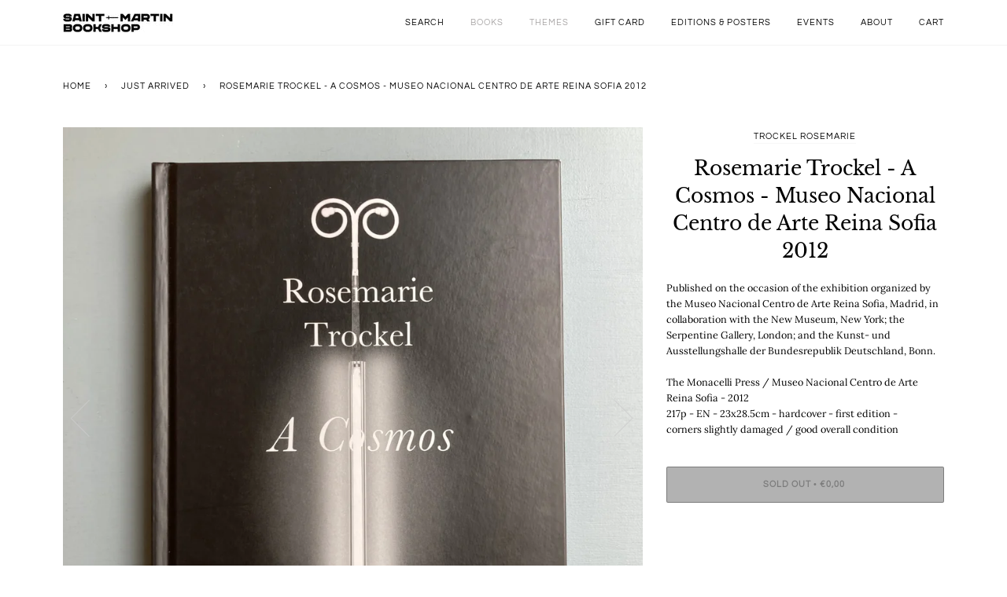

--- FILE ---
content_type: text/html; charset=utf-8
request_url: https://saint-martin-bookshop.com/collections/just-arrived/products/rosemarie-trockel-a-cosmos-museo-nacional-centro-de-arte-reina-sofia-2012
body_size: 28427
content:
<!doctype html>
<!--[if lt IE 7]><html class="no-js lt-ie9 lt-ie8 lt-ie7" lang="en"> <![endif]-->
<!--[if IE 7]><html class="no-js lt-ie9 lt-ie8" lang="en"> <![endif]-->
<!--[if IE 8]><html class="no-js lt-ie9" lang="en"> <![endif]-->
<!--[if IE 9 ]><html class="ie9 no-js"> <![endif]-->
<!--[if (gt IE 9)|!(IE)]><!--> <html class="no-js" lang="en"> <!--<![endif]-->
<head><!-- SEOAnt Speed Up Script --><script>
const ForbidUrlArray_SEOAnt = ['cdn.nfcube.com'];
window.WhiteUrlArray_SEOAnt = ['https://cdn.shopify.com/extensions/'].map(src => new RegExp(src, 'i'));
window.BlackUrlArray_SEOAnt = ForbidUrlArray_SEOAnt.map(src => new RegExp(src, 'i'));
</script>

<script>
// Limit output
class AllowJsPlugin{constructor(e){const attrArr=["default","defer","async"];this.listener=this.handleListener.bind(this,e),this.jsArr=[],this.attribute=attrArr.reduce(((e,t)=>({...e,[t]:[]})),{});const t=this;e.forEach((e=>window.addEventListener(e,t.listener,{passive:!0})))}handleListener(e){const t=this;return e.forEach((e=>window.removeEventListener(e,t.listener))),"complete"===document.readyState?this.handleDOM():document.addEventListener("readystatechange",(e=>{if("complete"===e.target.readyState)return setTimeout(t.handleDOM.bind(t),1)}))}async handleDOM(){this.pauseEvent(),this.pauseJQuery(),this.getScripts(),this.beforeScripts();for(const e of Object.keys(this.attribute))await this.changeScripts(this.attribute[e]);for(const e of["DOMContentLoaded","readystatechange"])await this.requestRedraw(),document.dispatchEvent(new Event("allowJS-"+e));document.lightJSonreadystatechange&&document.lightJSonreadystatechange();for(const e of["DOMContentLoaded","load"])await this.requestRedraw(),window.dispatchEvent(new Event("allowJS-"+e));await this.requestRedraw(),window.lightJSonload&&window.lightJSonload(),await this.requestRedraw(),this.jsArr.forEach((e=>e(window).trigger("allowJS-jquery-load"))),window.dispatchEvent(new Event("allowJS-pageshow")),await this.requestRedraw(),window.lightJSonpageshow&&window.lightJSonpageshow()}async requestRedraw(){return new Promise((e=>requestAnimationFrame(e)))}getScripts(){document.querySelectorAll("script[type=AllowJs]").forEach((e=>{e.hasAttribute("src")?e.hasAttribute("async")&&e.async?this.attribute.async.push(e):e.hasAttribute("defer")&&e.defer?this.attribute.defer.push(e):this.attribute.default.push(e):this.attribute.default.push(e)}))}beforeScripts(){const e=this,t=Object.keys(this.attribute).reduce(((t,n)=>[...t,...e.attribute[n]]),[]),n=document.createDocumentFragment();t.forEach((e=>{const t=e.getAttribute("src");if(!t)return;const s=document.createElement("link");s.href=t,s.rel="preload",s.as="script",n.appendChild(s)})),document.head.appendChild(n)}async changeScripts(e){let t;for(;t=e.shift();)await this.requestRedraw(),new Promise((e=>{const n=document.createElement("script");[...t.attributes].forEach((e=>{"type"!==e.nodeName&&n.setAttribute(e.nodeName,e.nodeValue)})),t.hasAttribute("src")?(n.addEventListener("load",e),n.addEventListener("error",e)):(n.text=t.text,e()),t.parentNode.replaceChild(n,t)}))}pauseEvent(){const e={};[{obj:document,name:"DOMContentLoaded"},{obj:window,name:"DOMContentLoaded"},{obj:window,name:"load"},{obj:window,name:"pageshow"},{obj:document,name:"readystatechange"}].map((t=>function(t,n){function s(n){return e[t].list.indexOf(n)>=0?"allowJS-"+n:n}e[t]||(e[t]={list:[n],add:t.addEventListener,remove:t.removeEventListener},t.addEventListener=(...n)=>{n[0]=s(n[0]),e[t].add.apply(t,n)},t.removeEventListener=(...n)=>{n[0]=s(n[0]),e[t].remove.apply(t,n)})}(t.obj,t.name))),[{obj:document,name:"onreadystatechange"},{obj:window,name:"onpageshow"}].map((e=>function(e,t){let n=e[t];Object.defineProperty(e,t,{get:()=>n||function(){},set:s=>{e["allowJS"+t]=n=s}})}(e.obj,e.name)))}pauseJQuery(){const e=this;let t=window.jQuery;Object.defineProperty(window,"jQuery",{get:()=>t,set(n){if(!n||!n.fn||!e.jsArr.includes(n))return void(t=n);n.fn.ready=n.fn.init.prototype.ready=e=>{e.bind(document)(n)};const s=n.fn.on;n.fn.on=n.fn.init.prototype.on=function(...e){if(window!==this[0])return s.apply(this,e),this;const t=e=>e.split(" ").map((e=>"load"===e||0===e.indexOf("load.")?"allowJS-jquery-load":e)).join(" ");return"string"==typeof e[0]||e[0]instanceof String?(e[0]=t(e[0]),s.apply(this,e),this):("object"==typeof e[0]&&Object.keys(e[0]).forEach((n=>{delete Object.assign(e[0],{[t(n)]:e[0][n]})[n]})),s.apply(this,e),this)},e.jsArr.push(n),t=n}})}}new AllowJsPlugin(["keydown","wheel","mouseenter","mousemove","mouseleave","touchstart","touchmove","touchend"]);
</script>

<script>
"use strict";function SEOAnt_toConsumableArray(t){if(Array.isArray(t)){for(var e=0,r=Array(t.length);e<t.length;e++)r[e]=t[e];return r}return Array.from(t)}function _0x960a(t,e){var r=_0x3840();return(_0x960a=function(t,e){return t-=247,r[t]})(t,e)}function _0x3840(){var t=["defineProperties","application/javascript","preventDefault","4990555yeBSbh","addEventListener","set","setAttribute","bind","getAttribute","parentElement","WhiteUrlArray_SEOAnt","listener","toString","toLowerCase","every","touchend","SEOAnt scripts can't be lazy loaded","keydown","touchstart","removeChild","length","58IusxNw","BlackUrlArray_SEOAnt","observe","name","value","documentElement","wheel","warn","whitelist","map","tagName","402345HpbWDN","getOwnPropertyDescriptor","head","type","touchmove","removeEventListener","8160iwggKQ","call","beforescriptexecute","some","string","options","push","appendChild","blacklisted","querySelectorAll","5339295FeRgGa","4OtFDAr","filter","57211uwpiMx","nodeType","createElement","src","13296210cxmbJp",'script[type="',"1744290Faeint","test","forEach","script","blacklist","attributes","get","$&","744DdtCNR"];return(_0x3840=function(){return t})()}var _extends=Object.assign||function(t){for(var e=1;e<arguments.length;e++){var r=arguments[e];for(var n in r)Object.prototype.hasOwnProperty.call(r,n)&&(t[n]=r[n])}return t},_slicedToArray=function(){function t(t,e){var r=[],n=!0,o=!1,i=void 0;try{for(var a,c=t[Symbol.iterator]();!(n=(a=c.next()).done)&&(r.push(a.value),!e||r.length!==e);n=!0);}catch(t){o=!0,i=t}finally{try{!n&&c.return&&c.return()}finally{if(o)throw i}}return r}return function(e,r){if(Array.isArray(e))return e;if(Symbol.iterator in Object(e))return t(e,r);throw new TypeError("Invalid attempt to destructure non-iterable instance")}}(),_typeof="function"==typeof Symbol&&"symbol"==typeof Symbol.iterator?function(t){return typeof t}:function(t){return t&&"function"==typeof Symbol&&t.constructor===Symbol&&t!==Symbol.prototype?"symbol":typeof t};(function(t,e){for(var r=_0x960a,n=t();[];)try{if(531094===parseInt(r(306))/1+-parseInt(r(295))/2*(parseInt(r(312))/3)+-parseInt(r(257))/4*(parseInt(r(277))/5)+-parseInt(r(265))/6+-parseInt(r(259))/7*(-parseInt(r(273))/8)+-parseInt(r(256))/9+parseInt(r(263))/10)break;n.push(n.shift())}catch(t){n.push(n.shift())}})(_0x3840),function(){var t=_0x960a,e="javascript/blocked",r={blacklist:window[t(296)],whitelist:window[t(284)]},n={blacklisted:[]},o=function(n,o){return n&&(!o||o!==e)&&(!r.blacklist||r[t(269)][t(249)](function(e){return e[t(266)](n)}))&&(!r[t(303)]||r.whitelist[t(288)](function(e){return!e[t(266)](n)}))},i=function(e){var n=t,o=e[n(282)](n(262));return r[n(269)]&&r.blacklist[n(288)](function(t){return!t.test(o)})||r[n(303)]&&r.whitelist[n(249)](function(t){return t[n(266)](o)})},a=new MutationObserver(function(r){for(var i=t,a=0;a<r[i(294)];a++)for(var c=r[a].addedNodes,u=0;u<c.length;u++)!function(t){var r=c[t];if(1===r[i(260)]&&"SCRIPT"===r[i(305)]){var a=r[i(262)],u=r[i(309)];if(o(a,u)){n.blacklisted[i(252)]([r,r.type]),r[i(309)]=e;var s=function t(n){var o=i;r[o(282)](o(309))===e&&n[o(276)](),r[o(311)](o(248),t)};r[i(278)](i(248),s),r[i(283)]&&r[i(283)][i(293)](r)}}}(u)});a[t(297)](document[t(300)],{childList:!![],subtree:!![]});var c=/[|\{}()\[\]^$+*?.]/g,u=function(){for(var o=arguments.length,u=Array(o),s=0;s<o;s++)u[s]=arguments[s];var l=t;u[l(294)]<1?(r[l(269)]=[],r[l(303)]=[]):(r.blacklist&&(r[l(269)]=r.blacklist[l(258)](function(t){return u[l(288)](function(e){var r=l;return(void 0===e?"undefined":_typeof(e))===r(250)?!t.test(e):e instanceof RegExp?t.toString()!==e.toString():void 0})})),r[l(303)]&&(r[l(303)]=[].concat(SEOAnt_toConsumableArray(r[l(303)]),SEOAnt_toConsumableArray(u.map(function(t){var e=l;if("string"==typeof t){var n=t.replace(c,e(272)),o=".*"+n+".*";if(r[e(303)][e(288)](function(t){return t[e(286)]()!==o[e(286)]()}))return new RegExp(o)}else if(t instanceof RegExp&&r[e(303)][e(288)](function(r){return r[e(286)]()!==t.toString()}))return t;return null})[l(258)](Boolean)))));for(var f=document[l(255)](l(264)+e+'"]'),p=0;p<f[l(294)];p++){var y=f[p];i(y)&&(n[l(254)][l(252)]([y,l(275)]),y[l(283)][l(293)](y))}var v=0;[].concat(SEOAnt_toConsumableArray(n[l(254)]))[l(267)](function(t,e){var r=_slicedToArray(t,2),o=r[0],a=r[1],c=l;if(i(o)){for(var u=document.createElement("script"),s=0;s<o.attributes.length;s++){var f=o[c(270)][s];f[c(298)]!==c(262)&&f.name!==c(309)&&u.setAttribute(f.name,o.attributes[s][c(299)])}u[c(280)](c(262),o[c(262)]),u.setAttribute("type",a||c(275)),document[c(308)][c(253)](u),n[c(254)].splice(e-v,1),v++}}),r[l(269)]&&r.blacklist.length<1&&a.disconnect()},s=document.createElement,l={src:Object[t(307)](HTMLScriptElement.prototype,t(262)),type:Object[t(307)](HTMLScriptElement.prototype,t(309))};document[t(261)]=function(){for(var r=t,n=arguments.length,i=Array(n),a=0;a<n;a++)i[a]=arguments[a];if(i[0][r(287)]()!==r(268))return s[r(281)](document).apply(void 0,i);var c=s.bind(document).apply(void 0,i);try{Object[r(274)](c,{src:_extends({},l[r(262)],{set:function(t){var n=r;o(t,c[n(309)])&&l.type[n(279)][n(247)](this,e),l[n(262)][n(279)].call(this,t)}}),type:_extends({},l[r(309)],{get:function(){var t=r,n=l[t(309)][t(271)][t(247)](this);return n===e||o(this[t(262)],n)?null:n},set:function(t){var n=r,i=o(c[n(262)],c[n(309)])?e:t;l.type[n(279)][n(247)](this,i)}})}),c.setAttribute=function(t,e){var n=r;t===n(309)||t===n(262)?c[t]=e:HTMLScriptElement.prototype[n(280)][n(247)](c,t,e)}}catch(t){console[r(302)](r(290),t)}return c},[t(291),"mousemove",t(289),t(310),t(292),t(301)][t(304)](function(t){return{type:t,listener:function(){return u()},options:{passive:!![]}}}).forEach(function(e){var r=t;document[r(278)](e[r(309)],e[r(285)],e[r(251)])})}();
</script>


<!-- /SEOAnt Speed Up Script -->
  
<meta name="google-site-verification" content="ibS64fYJxajk21Mh0HMTRDz48tHNs_Jdq0fIAQrcCHA" />
  
  
  <!-- Global site tag (gtag.js) - Google Analytics -->
<script async src="https://www.googletagmanager.com/gtag/js?id=G-NGBL9N41HB"></script>
<script>
  window.dataLayer = window.dataLayer || [];
  function gtag(){dataLayer.push(arguments);}
  gtag('js', new Date());

  gtag('config', 'G-NGBL9N41HB');
</script>
  

  <!-- ======================= Pipeline Theme V4.7.1 ========================= -->
  <meta charset="utf-8">
  <meta http-equiv="X-UA-Compatible" content="IE=edge,chrome=1">

  
    <link rel="shortcut icon" href="//saint-martin-bookshop.com/cdn/shop/files/sword_32x32.jpg?v=1614308287" type="image/png">
  

  <!-- Title and description ================================================ -->
  <title>
  Rosemarie Trockel - A Cosmos - Museo Nacional Centro - Saint-Martin Bookshop
  </title>

  
  <meta name="description" content="Rosemarie Trockel - A Cosmos - Museo Nacional Centro de Arte Reina Sofia 2012">
  

  <!-- Product meta ========================================================= -->
  <!-- /snippets/social-meta-tags.liquid --><meta property="og:site_name" content="Saint-Martin Bookshop">
<meta property="og:url" content="https://saint-martin-bookshop.com/products/rosemarie-trockel-a-cosmos-museo-nacional-centro-de-arte-reina-sofia-2012">
<meta property="og:title" content="Rosemarie Trockel - A Cosmos - Museo Nacional Centro de Arte Reina Sofia 2012">
<meta property="og:type" content="product">
<meta property="og:description" content="Rosemarie Trockel - A Cosmos - Museo Nacional Centro de Arte Reina Sofia 2012"><meta property="og:price:amount" content="0,00">
  <meta property="og:price:currency" content="EUR">
      <meta property="og:image" content="http://saint-martin-bookshop.com/cdn/shop/products/Rosemarie-Trockel---A-Cosmos---Museo-Nacional-Centro-de-Arte-Reina-Sofia-2012-Trockel-Rosemarie-1679322741.jpg?v=1679322742">
      <meta property="og:image:secure_url" content="https://saint-martin-bookshop.com/cdn/shop/products/Rosemarie-Trockel---A-Cosmos---Museo-Nacional-Centro-de-Arte-Reina-Sofia-2012-Trockel-Rosemarie-1679322741.jpg?v=1679322742">
      <meta property="og:image:height" content="3024">
      <meta property="og:image:width" content="3024">
      <meta property="og:image" content="http://saint-martin-bookshop.com/cdn/shop/products/Rosemarie-Trockel---A-Cosmos---Museo-Nacional-Centro-de-Arte-Reina-Sofia-2012-Trockel-Rosemarie-1679322732.jpg?v=1679322734">
      <meta property="og:image:secure_url" content="https://saint-martin-bookshop.com/cdn/shop/products/Rosemarie-Trockel---A-Cosmos---Museo-Nacional-Centro-de-Arte-Reina-Sofia-2012-Trockel-Rosemarie-1679322732.jpg?v=1679322734">
      <meta property="og:image:height" content="3024">
      <meta property="og:image:width" content="3024">
      <meta property="og:image" content="http://saint-martin-bookshop.com/cdn/shop/products/Rosemarie-Trockel---A-Cosmos---Museo-Nacional-Centro-de-Arte-Reina-Sofia-2012-Trockel-Rosemarie-1679322731.jpg?v=1679322732">
      <meta property="og:image:secure_url" content="https://saint-martin-bookshop.com/cdn/shop/products/Rosemarie-Trockel---A-Cosmos---Museo-Nacional-Centro-de-Arte-Reina-Sofia-2012-Trockel-Rosemarie-1679322731.jpg?v=1679322732">
      <meta property="og:image:height" content="3024">
      <meta property="og:image:width" content="3024">




  <!-- Helpers ============================================================== -->
  <link rel="canonical" href="https://saint-martin-bookshop.com/products/rosemarie-trockel-a-cosmos-museo-nacional-centro-de-arte-reina-sofia-2012">
  <meta name="viewport" content="width=device-width,initial-scale=1">
  <meta name="theme-color" content="#000000">

  <!-- CSS ================================================================== -->
  <link href="//saint-martin-bookshop.com/cdn/shop/t/5/assets/theme.scss.css?v=106164213296294920511763035017" rel="stylesheet" type="text/css" media="all" />

  <!-- Vendor JS ============================================================ -->
  <script src="//saint-martin-bookshop.com/cdn/shop/t/5/assets/vendor.js?v=23845252701830758331599057566" type="text/javascript"></script>

  <script>
    var theme = {
      routes: {
        product_recommendations_url: '/recommendations/products',
      },
      strings: {
        addToCart: "Add to Cart",
        soldOut: "Sold Out",
        unavailable: "Unavailable",
        join: "Join Now"
      },
      info: {
        name: 'pipeline'
      },
      moneyFormat: "€{{amount_with_comma_separator}}",
      version: '4.7.1'
    }
  </script>

  
  

  <!-- Header hook for plugins ============================================== -->
  <script>window.performance && window.performance.mark && window.performance.mark('shopify.content_for_header.start');</script><meta id="shopify-digital-wallet" name="shopify-digital-wallet" content="/45694910623/digital_wallets/dialog">
<meta name="shopify-checkout-api-token" content="b0fa20268ecad1424e7710d6db725052">
<meta id="in-context-paypal-metadata" data-shop-id="45694910623" data-venmo-supported="false" data-environment="production" data-locale="en_US" data-paypal-v4="true" data-currency="EUR">
<link rel="alternate" type="application/json+oembed" href="https://saint-martin-bookshop.com/products/rosemarie-trockel-a-cosmos-museo-nacional-centro-de-arte-reina-sofia-2012.oembed">
<script async="async" src="/checkouts/internal/preloads.js?locale=en-BE"></script>
<link rel="preconnect" href="https://shop.app" crossorigin="anonymous">
<script async="async" src="https://shop.app/checkouts/internal/preloads.js?locale=en-BE&shop_id=45694910623" crossorigin="anonymous"></script>
<script id="apple-pay-shop-capabilities" type="application/json">{"shopId":45694910623,"countryCode":"BE","currencyCode":"EUR","merchantCapabilities":["supports3DS"],"merchantId":"gid:\/\/shopify\/Shop\/45694910623","merchantName":"Saint-Martin Bookshop","requiredBillingContactFields":["postalAddress","email","phone"],"requiredShippingContactFields":["postalAddress","email","phone"],"shippingType":"shipping","supportedNetworks":["visa","maestro","masterCard","amex"],"total":{"type":"pending","label":"Saint-Martin Bookshop","amount":"1.00"},"shopifyPaymentsEnabled":true,"supportsSubscriptions":true}</script>
<script id="shopify-features" type="application/json">{"accessToken":"b0fa20268ecad1424e7710d6db725052","betas":["rich-media-storefront-analytics"],"domain":"saint-martin-bookshop.com","predictiveSearch":true,"shopId":45694910623,"locale":"en"}</script>
<script>var Shopify = Shopify || {};
Shopify.shop = "saint-martin-bookshop.myshopify.com";
Shopify.locale = "en";
Shopify.currency = {"active":"EUR","rate":"1.0"};
Shopify.country = "BE";
Shopify.theme = {"name":"Pipeline","id":110216904863,"schema_name":"Pipeline","schema_version":"4.7.1","theme_store_id":739,"role":"main"};
Shopify.theme.handle = "null";
Shopify.theme.style = {"id":null,"handle":null};
Shopify.cdnHost = "saint-martin-bookshop.com/cdn";
Shopify.routes = Shopify.routes || {};
Shopify.routes.root = "/";</script>
<script type="module">!function(o){(o.Shopify=o.Shopify||{}).modules=!0}(window);</script>
<script>!function(o){function n(){var o=[];function n(){o.push(Array.prototype.slice.apply(arguments))}return n.q=o,n}var t=o.Shopify=o.Shopify||{};t.loadFeatures=n(),t.autoloadFeatures=n()}(window);</script>
<script>
  window.ShopifyPay = window.ShopifyPay || {};
  window.ShopifyPay.apiHost = "shop.app\/pay";
  window.ShopifyPay.redirectState = null;
</script>
<script id="shop-js-analytics" type="application/json">{"pageType":"product"}</script>
<script defer="defer" async type="module" src="//saint-martin-bookshop.com/cdn/shopifycloud/shop-js/modules/v2/client.init-shop-cart-sync_BT-GjEfc.en.esm.js"></script>
<script defer="defer" async type="module" src="//saint-martin-bookshop.com/cdn/shopifycloud/shop-js/modules/v2/chunk.common_D58fp_Oc.esm.js"></script>
<script defer="defer" async type="module" src="//saint-martin-bookshop.com/cdn/shopifycloud/shop-js/modules/v2/chunk.modal_xMitdFEc.esm.js"></script>
<script type="module">
  await import("//saint-martin-bookshop.com/cdn/shopifycloud/shop-js/modules/v2/client.init-shop-cart-sync_BT-GjEfc.en.esm.js");
await import("//saint-martin-bookshop.com/cdn/shopifycloud/shop-js/modules/v2/chunk.common_D58fp_Oc.esm.js");
await import("//saint-martin-bookshop.com/cdn/shopifycloud/shop-js/modules/v2/chunk.modal_xMitdFEc.esm.js");

  window.Shopify.SignInWithShop?.initShopCartSync?.({"fedCMEnabled":true,"windoidEnabled":true});

</script>
<script>
  window.Shopify = window.Shopify || {};
  if (!window.Shopify.featureAssets) window.Shopify.featureAssets = {};
  window.Shopify.featureAssets['shop-js'] = {"shop-cart-sync":["modules/v2/client.shop-cart-sync_DZOKe7Ll.en.esm.js","modules/v2/chunk.common_D58fp_Oc.esm.js","modules/v2/chunk.modal_xMitdFEc.esm.js"],"init-fed-cm":["modules/v2/client.init-fed-cm_B6oLuCjv.en.esm.js","modules/v2/chunk.common_D58fp_Oc.esm.js","modules/v2/chunk.modal_xMitdFEc.esm.js"],"shop-cash-offers":["modules/v2/client.shop-cash-offers_D2sdYoxE.en.esm.js","modules/v2/chunk.common_D58fp_Oc.esm.js","modules/v2/chunk.modal_xMitdFEc.esm.js"],"shop-login-button":["modules/v2/client.shop-login-button_QeVjl5Y3.en.esm.js","modules/v2/chunk.common_D58fp_Oc.esm.js","modules/v2/chunk.modal_xMitdFEc.esm.js"],"pay-button":["modules/v2/client.pay-button_DXTOsIq6.en.esm.js","modules/v2/chunk.common_D58fp_Oc.esm.js","modules/v2/chunk.modal_xMitdFEc.esm.js"],"shop-button":["modules/v2/client.shop-button_DQZHx9pm.en.esm.js","modules/v2/chunk.common_D58fp_Oc.esm.js","modules/v2/chunk.modal_xMitdFEc.esm.js"],"avatar":["modules/v2/client.avatar_BTnouDA3.en.esm.js"],"init-windoid":["modules/v2/client.init-windoid_CR1B-cfM.en.esm.js","modules/v2/chunk.common_D58fp_Oc.esm.js","modules/v2/chunk.modal_xMitdFEc.esm.js"],"init-shop-for-new-customer-accounts":["modules/v2/client.init-shop-for-new-customer-accounts_C_vY_xzh.en.esm.js","modules/v2/client.shop-login-button_QeVjl5Y3.en.esm.js","modules/v2/chunk.common_D58fp_Oc.esm.js","modules/v2/chunk.modal_xMitdFEc.esm.js"],"init-shop-email-lookup-coordinator":["modules/v2/client.init-shop-email-lookup-coordinator_BI7n9ZSv.en.esm.js","modules/v2/chunk.common_D58fp_Oc.esm.js","modules/v2/chunk.modal_xMitdFEc.esm.js"],"init-shop-cart-sync":["modules/v2/client.init-shop-cart-sync_BT-GjEfc.en.esm.js","modules/v2/chunk.common_D58fp_Oc.esm.js","modules/v2/chunk.modal_xMitdFEc.esm.js"],"shop-toast-manager":["modules/v2/client.shop-toast-manager_DiYdP3xc.en.esm.js","modules/v2/chunk.common_D58fp_Oc.esm.js","modules/v2/chunk.modal_xMitdFEc.esm.js"],"init-customer-accounts":["modules/v2/client.init-customer-accounts_D9ZNqS-Q.en.esm.js","modules/v2/client.shop-login-button_QeVjl5Y3.en.esm.js","modules/v2/chunk.common_D58fp_Oc.esm.js","modules/v2/chunk.modal_xMitdFEc.esm.js"],"init-customer-accounts-sign-up":["modules/v2/client.init-customer-accounts-sign-up_iGw4briv.en.esm.js","modules/v2/client.shop-login-button_QeVjl5Y3.en.esm.js","modules/v2/chunk.common_D58fp_Oc.esm.js","modules/v2/chunk.modal_xMitdFEc.esm.js"],"shop-follow-button":["modules/v2/client.shop-follow-button_CqMgW2wH.en.esm.js","modules/v2/chunk.common_D58fp_Oc.esm.js","modules/v2/chunk.modal_xMitdFEc.esm.js"],"checkout-modal":["modules/v2/client.checkout-modal_xHeaAweL.en.esm.js","modules/v2/chunk.common_D58fp_Oc.esm.js","modules/v2/chunk.modal_xMitdFEc.esm.js"],"shop-login":["modules/v2/client.shop-login_D91U-Q7h.en.esm.js","modules/v2/chunk.common_D58fp_Oc.esm.js","modules/v2/chunk.modal_xMitdFEc.esm.js"],"lead-capture":["modules/v2/client.lead-capture_BJmE1dJe.en.esm.js","modules/v2/chunk.common_D58fp_Oc.esm.js","modules/v2/chunk.modal_xMitdFEc.esm.js"],"payment-terms":["modules/v2/client.payment-terms_Ci9AEqFq.en.esm.js","modules/v2/chunk.common_D58fp_Oc.esm.js","modules/v2/chunk.modal_xMitdFEc.esm.js"]};
</script>
<script>(function() {
  var isLoaded = false;
  function asyncLoad() {
    if (isLoaded) return;
    isLoaded = true;
    var urls = ["https:\/\/chimpstatic.com\/mcjs-connected\/js\/users\/58259e7abdf0c319d56500d28\/9d916cd9e218287feddbefb06.js?shop=saint-martin-bookshop.myshopify.com"];
    for (var i = 0; i < urls.length; i++) {
      var s = document.createElement('script');
      s.type = 'text/javascript';
      if (ForbidUrlArray_SEOAnt.indexOf(urls[i]) === -1) s.type = 'AllowJs'; s.async = true;
      s.src = urls[i];
      var x = document.getElementsByTagName('script')[0];
      x.parentNode.insertBefore(s, x);
    }
  };
  if(window.attachEvent) {
    window.attachEvent('onload', asyncLoad);
  } else {
    window.addEventListener('load', asyncLoad, false);
  }
})();</script>
<script id="__st">var __st={"a":45694910623,"offset":3600,"reqid":"90615ff7-01b6-42de-a985-e67dc16a3208-1769035073","pageurl":"saint-martin-bookshop.com\/collections\/just-arrived\/products\/rosemarie-trockel-a-cosmos-museo-nacional-centro-de-arte-reina-sofia-2012","u":"9cd31bb961d4","p":"product","rtyp":"product","rid":7668662403231};</script>
<script>window.ShopifyPaypalV4VisibilityTracking = true;</script>
<script id="captcha-bootstrap">!function(){'use strict';const t='contact',e='account',n='new_comment',o=[[t,t],['blogs',n],['comments',n],[t,'customer']],c=[[e,'customer_login'],[e,'guest_login'],[e,'recover_customer_password'],[e,'create_customer']],r=t=>t.map((([t,e])=>`form[action*='/${t}']:not([data-nocaptcha='true']) input[name='form_type'][value='${e}']`)).join(','),a=t=>()=>t?[...document.querySelectorAll(t)].map((t=>t.form)):[];function s(){const t=[...o],e=r(t);return a(e)}const i='password',u='form_key',d=['recaptcha-v3-token','g-recaptcha-response','h-captcha-response',i],f=()=>{try{return window.sessionStorage}catch{return}},m='__shopify_v',_=t=>t.elements[u];function p(t,e,n=!1){try{const o=window.sessionStorage,c=JSON.parse(o.getItem(e)),{data:r}=function(t){const{data:e,action:n}=t;return t[m]||n?{data:e,action:n}:{data:t,action:n}}(c);for(const[e,n]of Object.entries(r))t.elements[e]&&(t.elements[e].value=n);n&&o.removeItem(e)}catch(o){console.error('form repopulation failed',{error:o})}}const l='form_type',E='cptcha';function T(t){t.dataset[E]=!0}const w=window,h=w.document,L='Shopify',v='ce_forms',y='captcha';let A=!1;((t,e)=>{const n=(g='f06e6c50-85a8-45c8-87d0-21a2b65856fe',I='https://cdn.shopify.com/shopifycloud/storefront-forms-hcaptcha/ce_storefront_forms_captcha_hcaptcha.v1.5.2.iife.js',D={infoText:'Protected by hCaptcha',privacyText:'Privacy',termsText:'Terms'},(t,e,n)=>{const o=w[L][v],c=o.bindForm;if(c)return c(t,g,e,D).then(n);var r;o.q.push([[t,g,e,D],n]),r=I,A||(h.body.append(Object.assign(h.createElement('script'),{id:'captcha-provider',async:!0,src:r})),A=!0)});var g,I,D;w[L]=w[L]||{},w[L][v]=w[L][v]||{},w[L][v].q=[],w[L][y]=w[L][y]||{},w[L][y].protect=function(t,e){n(t,void 0,e),T(t)},Object.freeze(w[L][y]),function(t,e,n,w,h,L){const[v,y,A,g]=function(t,e,n){const i=e?o:[],u=t?c:[],d=[...i,...u],f=r(d),m=r(i),_=r(d.filter((([t,e])=>n.includes(e))));return[a(f),a(m),a(_),s()]}(w,h,L),I=t=>{const e=t.target;return e instanceof HTMLFormElement?e:e&&e.form},D=t=>v().includes(t);t.addEventListener('submit',(t=>{const e=I(t);if(!e)return;const n=D(e)&&!e.dataset.hcaptchaBound&&!e.dataset.recaptchaBound,o=_(e),c=g().includes(e)&&(!o||!o.value);(n||c)&&t.preventDefault(),c&&!n&&(function(t){try{if(!f())return;!function(t){const e=f();if(!e)return;const n=_(t);if(!n)return;const o=n.value;o&&e.removeItem(o)}(t);const e=Array.from(Array(32),(()=>Math.random().toString(36)[2])).join('');!function(t,e){_(t)||t.append(Object.assign(document.createElement('input'),{type:'hidden',name:u})),t.elements[u].value=e}(t,e),function(t,e){const n=f();if(!n)return;const o=[...t.querySelectorAll(`input[type='${i}']`)].map((({name:t})=>t)),c=[...d,...o],r={};for(const[a,s]of new FormData(t).entries())c.includes(a)||(r[a]=s);n.setItem(e,JSON.stringify({[m]:1,action:t.action,data:r}))}(t,e)}catch(e){console.error('failed to persist form',e)}}(e),e.submit())}));const S=(t,e)=>{t&&!t.dataset[E]&&(n(t,e.some((e=>e===t))),T(t))};for(const o of['focusin','change'])t.addEventListener(o,(t=>{const e=I(t);D(e)&&S(e,y())}));const B=e.get('form_key'),M=e.get(l),P=B&&M;t.addEventListener('DOMContentLoaded',(()=>{const t=y();if(P)for(const e of t)e.elements[l].value===M&&p(e,B);[...new Set([...A(),...v().filter((t=>'true'===t.dataset.shopifyCaptcha))])].forEach((e=>S(e,t)))}))}(h,new URLSearchParams(w.location.search),n,t,e,['guest_login'])})(!0,!0)}();</script>
<script integrity="sha256-4kQ18oKyAcykRKYeNunJcIwy7WH5gtpwJnB7kiuLZ1E=" data-source-attribution="shopify.loadfeatures" defer="defer" src="//saint-martin-bookshop.com/cdn/shopifycloud/storefront/assets/storefront/load_feature-a0a9edcb.js" crossorigin="anonymous"></script>
<script crossorigin="anonymous" defer="defer" src="//saint-martin-bookshop.com/cdn/shopifycloud/storefront/assets/shopify_pay/storefront-65b4c6d7.js?v=20250812"></script>
<script data-source-attribution="shopify.dynamic_checkout.dynamic.init">var Shopify=Shopify||{};Shopify.PaymentButton=Shopify.PaymentButton||{isStorefrontPortableWallets:!0,init:function(){window.Shopify.PaymentButton.init=function(){};var t=document.createElement("script");t.src="https://saint-martin-bookshop.com/cdn/shopifycloud/portable-wallets/latest/portable-wallets.en.js",t.type="module",document.head.appendChild(t)}};
</script>
<script data-source-attribution="shopify.dynamic_checkout.buyer_consent">
  function portableWalletsHideBuyerConsent(e){var t=document.getElementById("shopify-buyer-consent"),n=document.getElementById("shopify-subscription-policy-button");t&&n&&(t.classList.add("hidden"),t.setAttribute("aria-hidden","true"),n.removeEventListener("click",e))}function portableWalletsShowBuyerConsent(e){var t=document.getElementById("shopify-buyer-consent"),n=document.getElementById("shopify-subscription-policy-button");t&&n&&(t.classList.remove("hidden"),t.removeAttribute("aria-hidden"),n.addEventListener("click",e))}window.Shopify?.PaymentButton&&(window.Shopify.PaymentButton.hideBuyerConsent=portableWalletsHideBuyerConsent,window.Shopify.PaymentButton.showBuyerConsent=portableWalletsShowBuyerConsent);
</script>
<script data-source-attribution="shopify.dynamic_checkout.cart.bootstrap">document.addEventListener("DOMContentLoaded",(function(){function t(){return document.querySelector("shopify-accelerated-checkout-cart, shopify-accelerated-checkout")}if(t())Shopify.PaymentButton.init();else{new MutationObserver((function(e,n){t()&&(Shopify.PaymentButton.init(),n.disconnect())})).observe(document.body,{childList:!0,subtree:!0})}}));
</script>
<link id="shopify-accelerated-checkout-styles" rel="stylesheet" media="screen" href="https://saint-martin-bookshop.com/cdn/shopifycloud/portable-wallets/latest/accelerated-checkout-backwards-compat.css" crossorigin="anonymous">
<style id="shopify-accelerated-checkout-cart">
        #shopify-buyer-consent {
  margin-top: 1em;
  display: inline-block;
  width: 100%;
}

#shopify-buyer-consent.hidden {
  display: none;
}

#shopify-subscription-policy-button {
  background: none;
  border: none;
  padding: 0;
  text-decoration: underline;
  font-size: inherit;
  cursor: pointer;
}

#shopify-subscription-policy-button::before {
  box-shadow: none;
}

      </style>

<script>window.performance && window.performance.mark && window.performance.mark('shopify.content_for_header.end');</script>
<!-- BEGIN app block: shopify://apps/seowill-seoant-ai-seo/blocks/seoant-core/8e57283b-dcb0-4f7b-a947-fb5c57a0d59d -->
<!--SEOAnt Core By SEOAnt Teams, v0.1.6 START -->







    <!-- BEGIN app snippet: Product-JSON-LD --><script type="application/ld+json">
    [
        {
            "@context": "https://schema.org",
            "@type": "Product",
            "@id": "https:\/\/saint-martin-bookshop.com\/products\/rosemarie-trockel-a-cosmos-museo-nacional-centro-de-arte-reina-sofia-2012#product",
            "brand": {
                "@type": "Brand",
                "name": "Trockel Rosemarie"
            },
            "url": "https://saint-martin-bookshop.com/products/rosemarie-trockel-a-cosmos-museo-nacional-centro-de-arte-reina-sofia-2012",
            "name": "Rosemarie Trockel - A Cosmos - Museo Nacional Centro de Arte Reina Sofia 2012",
            "image": "https://saint-martin-bookshop.com/cdn/shop/products/Rosemarie-Trockel---A-Cosmos---Museo-Nacional-Centro-de-Arte-Reina-Sofia-2012-Trockel-Rosemarie-1679322741.jpg",
            "description": "Published on the occasion of the exhibition organized by the Museo Nacional Centro de Arte Reina Sof",
            "sku": "",
            "weight": "0.0kg",
            "offers":  [{
                    "@type": "Offer" ,
                    "priceCurrency": "EUR",
                    "priceValidUntil": "2026-01-21",
                    "price" : "0.0" ,
                    "availability" : "https://schema.org/OutOfStock" ,
                    "itemCondition": "https://schema.org/NewCondition",
                    "sku": "",
                    "name": "Default Title",
                    "url" : "https://saint-martin-bookshop.com/products/rosemarie-trockel-a-cosmos-museo-nacional-centro-de-arte-reina-sofia-2012?variant=43032954372255",
                    "seller" : {
                        "@type" : "Organization",
                        "name" : "Saint-Martin Bookshop"
                    },
                    "mpn": ""
                }
            ]
        }
        ,
        {
            "@context": "https://schema.org",
            "@type": "BreadcrumbList",
            "itemListElement": [
                {
                    "@type": "ListItem",
                    "position": 1,
                    "item": {
                        "@type": "Website",
                        "@id": "https://saint-martin-bookshop.com",
                        "name": "Saint-Martin Bookshop home"
                    }
                },
                {
                    "@type": "ListItem",
                    "position": 2,
                    "item": {
                        "@type": "WebPage",
                        "@id": "https://saint-martin-bookshop.com/products/rosemarie-trockel-a-cosmos-museo-nacional-centro-de-arte-reina-sofia-2012",
                        "name": "Rosemarie Trockel - A Cosmos - Museo Nacional Centro de Arte Reina Sofia 2012"
                    }
                }
            ]
        }
        ]
</script>

<!-- END app snippet -->


<!-- SON-LD generated By SEOAnt END -->



<!-- Start : SEOAnt BrokenLink Redirect --><script type="text/javascript">
    !function(t){var e={};function r(n){if(e[n])return e[n].exports;var o=e[n]={i:n,l:!1,exports:{}};return t[n].call(o.exports,o,o.exports,r),o.l=!0,o.exports}r.m=t,r.c=e,r.d=function(t,e,n){r.o(t,e)||Object.defineProperty(t,e,{enumerable:!0,get:n})},r.r=function(t){"undefined"!==typeof Symbol&&Symbol.toStringTag&&Object.defineProperty(t,Symbol.toStringTag,{value:"Module"}),Object.defineProperty(t,"__esModule",{value:!0})},r.t=function(t,e){if(1&e&&(t=r(t)),8&e)return t;if(4&e&&"object"===typeof t&&t&&t.__esModule)return t;var n=Object.create(null);if(r.r(n),Object.defineProperty(n,"default",{enumerable:!0,value:t}),2&e&&"string"!=typeof t)for(var o in t)r.d(n,o,function(e){return t[e]}.bind(null,o));return n},r.n=function(t){var e=t&&t.__esModule?function(){return t.default}:function(){return t};return r.d(e,"a",e),e},r.o=function(t,e){return Object.prototype.hasOwnProperty.call(t,e)},r.p="",r(r.s=11)}([function(t,e,r){"use strict";var n=r(2),o=Object.prototype.toString;function i(t){return"[object Array]"===o.call(t)}function a(t){return"undefined"===typeof t}function u(t){return null!==t&&"object"===typeof t}function s(t){return"[object Function]"===o.call(t)}function c(t,e){if(null!==t&&"undefined"!==typeof t)if("object"!==typeof t&&(t=[t]),i(t))for(var r=0,n=t.length;r<n;r++)e.call(null,t[r],r,t);else for(var o in t)Object.prototype.hasOwnProperty.call(t,o)&&e.call(null,t[o],o,t)}t.exports={isArray:i,isArrayBuffer:function(t){return"[object ArrayBuffer]"===o.call(t)},isBuffer:function(t){return null!==t&&!a(t)&&null!==t.constructor&&!a(t.constructor)&&"function"===typeof t.constructor.isBuffer&&t.constructor.isBuffer(t)},isFormData:function(t){return"undefined"!==typeof FormData&&t instanceof FormData},isArrayBufferView:function(t){return"undefined"!==typeof ArrayBuffer&&ArrayBuffer.isView?ArrayBuffer.isView(t):t&&t.buffer&&t.buffer instanceof ArrayBuffer},isString:function(t){return"string"===typeof t},isNumber:function(t){return"number"===typeof t},isObject:u,isUndefined:a,isDate:function(t){return"[object Date]"===o.call(t)},isFile:function(t){return"[object File]"===o.call(t)},isBlob:function(t){return"[object Blob]"===o.call(t)},isFunction:s,isStream:function(t){return u(t)&&s(t.pipe)},isURLSearchParams:function(t){return"undefined"!==typeof URLSearchParams&&t instanceof URLSearchParams},isStandardBrowserEnv:function(){return("undefined"===typeof navigator||"ReactNative"!==navigator.product&&"NativeScript"!==navigator.product&&"NS"!==navigator.product)&&("undefined"!==typeof window&&"undefined"!==typeof document)},forEach:c,merge:function t(){var e={};function r(r,n){"object"===typeof e[n]&&"object"===typeof r?e[n]=t(e[n],r):e[n]=r}for(var n=0,o=arguments.length;n<o;n++)c(arguments[n],r);return e},deepMerge:function t(){var e={};function r(r,n){"object"===typeof e[n]&&"object"===typeof r?e[n]=t(e[n],r):e[n]="object"===typeof r?t({},r):r}for(var n=0,o=arguments.length;n<o;n++)c(arguments[n],r);return e},extend:function(t,e,r){return c(e,(function(e,o){t[o]=r&&"function"===typeof e?n(e,r):e})),t},trim:function(t){return t.replace(/^\s*/,"").replace(/\s*$/,"")}}},function(t,e,r){t.exports=r(12)},function(t,e,r){"use strict";t.exports=function(t,e){return function(){for(var r=new Array(arguments.length),n=0;n<r.length;n++)r[n]=arguments[n];return t.apply(e,r)}}},function(t,e,r){"use strict";var n=r(0);function o(t){return encodeURIComponent(t).replace(/%40/gi,"@").replace(/%3A/gi,":").replace(/%24/g,"$").replace(/%2C/gi,",").replace(/%20/g,"+").replace(/%5B/gi,"[").replace(/%5D/gi,"]")}t.exports=function(t,e,r){if(!e)return t;var i;if(r)i=r(e);else if(n.isURLSearchParams(e))i=e.toString();else{var a=[];n.forEach(e,(function(t,e){null!==t&&"undefined"!==typeof t&&(n.isArray(t)?e+="[]":t=[t],n.forEach(t,(function(t){n.isDate(t)?t=t.toISOString():n.isObject(t)&&(t=JSON.stringify(t)),a.push(o(e)+"="+o(t))})))})),i=a.join("&")}if(i){var u=t.indexOf("#");-1!==u&&(t=t.slice(0,u)),t+=(-1===t.indexOf("?")?"?":"&")+i}return t}},function(t,e,r){"use strict";t.exports=function(t){return!(!t||!t.__CANCEL__)}},function(t,e,r){"use strict";(function(e){var n=r(0),o=r(19),i={"Content-Type":"application/x-www-form-urlencoded"};function a(t,e){!n.isUndefined(t)&&n.isUndefined(t["Content-Type"])&&(t["Content-Type"]=e)}var u={adapter:function(){var t;return("undefined"!==typeof XMLHttpRequest||"undefined"!==typeof e&&"[object process]"===Object.prototype.toString.call(e))&&(t=r(6)),t}(),transformRequest:[function(t,e){return o(e,"Accept"),o(e,"Content-Type"),n.isFormData(t)||n.isArrayBuffer(t)||n.isBuffer(t)||n.isStream(t)||n.isFile(t)||n.isBlob(t)?t:n.isArrayBufferView(t)?t.buffer:n.isURLSearchParams(t)?(a(e,"application/x-www-form-urlencoded;charset=utf-8"),t.toString()):n.isObject(t)?(a(e,"application/json;charset=utf-8"),JSON.stringify(t)):t}],transformResponse:[function(t){if("string"===typeof t)try{t=JSON.parse(t)}catch(e){}return t}],timeout:0,xsrfCookieName:"XSRF-TOKEN",xsrfHeaderName:"X-XSRF-TOKEN",maxContentLength:-1,validateStatus:function(t){return t>=200&&t<300},headers:{common:{Accept:"application/json, text/plain, */*"}}};n.forEach(["delete","get","head"],(function(t){u.headers[t]={}})),n.forEach(["post","put","patch"],(function(t){u.headers[t]=n.merge(i)})),t.exports=u}).call(this,r(18))},function(t,e,r){"use strict";var n=r(0),o=r(20),i=r(3),a=r(22),u=r(25),s=r(26),c=r(7);t.exports=function(t){return new Promise((function(e,f){var l=t.data,p=t.headers;n.isFormData(l)&&delete p["Content-Type"];var h=new XMLHttpRequest;if(t.auth){var d=t.auth.username||"",m=t.auth.password||"";p.Authorization="Basic "+btoa(d+":"+m)}var y=a(t.baseURL,t.url);if(h.open(t.method.toUpperCase(),i(y,t.params,t.paramsSerializer),!0),h.timeout=t.timeout,h.onreadystatechange=function(){if(h&&4===h.readyState&&(0!==h.status||h.responseURL&&0===h.responseURL.indexOf("file:"))){var r="getAllResponseHeaders"in h?u(h.getAllResponseHeaders()):null,n={data:t.responseType&&"text"!==t.responseType?h.response:h.responseText,status:h.status,statusText:h.statusText,headers:r,config:t,request:h};o(e,f,n),h=null}},h.onabort=function(){h&&(f(c("Request aborted",t,"ECONNABORTED",h)),h=null)},h.onerror=function(){f(c("Network Error",t,null,h)),h=null},h.ontimeout=function(){var e="timeout of "+t.timeout+"ms exceeded";t.timeoutErrorMessage&&(e=t.timeoutErrorMessage),f(c(e,t,"ECONNABORTED",h)),h=null},n.isStandardBrowserEnv()){var v=r(27),g=(t.withCredentials||s(y))&&t.xsrfCookieName?v.read(t.xsrfCookieName):void 0;g&&(p[t.xsrfHeaderName]=g)}if("setRequestHeader"in h&&n.forEach(p,(function(t,e){"undefined"===typeof l&&"content-type"===e.toLowerCase()?delete p[e]:h.setRequestHeader(e,t)})),n.isUndefined(t.withCredentials)||(h.withCredentials=!!t.withCredentials),t.responseType)try{h.responseType=t.responseType}catch(w){if("json"!==t.responseType)throw w}"function"===typeof t.onDownloadProgress&&h.addEventListener("progress",t.onDownloadProgress),"function"===typeof t.onUploadProgress&&h.upload&&h.upload.addEventListener("progress",t.onUploadProgress),t.cancelToken&&t.cancelToken.promise.then((function(t){h&&(h.abort(),f(t),h=null)})),void 0===l&&(l=null),h.send(l)}))}},function(t,e,r){"use strict";var n=r(21);t.exports=function(t,e,r,o,i){var a=new Error(t);return n(a,e,r,o,i)}},function(t,e,r){"use strict";var n=r(0);t.exports=function(t,e){e=e||{};var r={},o=["url","method","params","data"],i=["headers","auth","proxy"],a=["baseURL","url","transformRequest","transformResponse","paramsSerializer","timeout","withCredentials","adapter","responseType","xsrfCookieName","xsrfHeaderName","onUploadProgress","onDownloadProgress","maxContentLength","validateStatus","maxRedirects","httpAgent","httpsAgent","cancelToken","socketPath"];n.forEach(o,(function(t){"undefined"!==typeof e[t]&&(r[t]=e[t])})),n.forEach(i,(function(o){n.isObject(e[o])?r[o]=n.deepMerge(t[o],e[o]):"undefined"!==typeof e[o]?r[o]=e[o]:n.isObject(t[o])?r[o]=n.deepMerge(t[o]):"undefined"!==typeof t[o]&&(r[o]=t[o])})),n.forEach(a,(function(n){"undefined"!==typeof e[n]?r[n]=e[n]:"undefined"!==typeof t[n]&&(r[n]=t[n])}));var u=o.concat(i).concat(a),s=Object.keys(e).filter((function(t){return-1===u.indexOf(t)}));return n.forEach(s,(function(n){"undefined"!==typeof e[n]?r[n]=e[n]:"undefined"!==typeof t[n]&&(r[n]=t[n])})),r}},function(t,e,r){"use strict";function n(t){this.message=t}n.prototype.toString=function(){return"Cancel"+(this.message?": "+this.message:"")},n.prototype.__CANCEL__=!0,t.exports=n},function(t,e,r){t.exports=r(13)},function(t,e,r){t.exports=r(30)},function(t,e,r){var n=function(t){"use strict";var e=Object.prototype,r=e.hasOwnProperty,n="function"===typeof Symbol?Symbol:{},o=n.iterator||"@@iterator",i=n.asyncIterator||"@@asyncIterator",a=n.toStringTag||"@@toStringTag";function u(t,e,r){return Object.defineProperty(t,e,{value:r,enumerable:!0,configurable:!0,writable:!0}),t[e]}try{u({},"")}catch(S){u=function(t,e,r){return t[e]=r}}function s(t,e,r,n){var o=e&&e.prototype instanceof l?e:l,i=Object.create(o.prototype),a=new L(n||[]);return i._invoke=function(t,e,r){var n="suspendedStart";return function(o,i){if("executing"===n)throw new Error("Generator is already running");if("completed"===n){if("throw"===o)throw i;return j()}for(r.method=o,r.arg=i;;){var a=r.delegate;if(a){var u=x(a,r);if(u){if(u===f)continue;return u}}if("next"===r.method)r.sent=r._sent=r.arg;else if("throw"===r.method){if("suspendedStart"===n)throw n="completed",r.arg;r.dispatchException(r.arg)}else"return"===r.method&&r.abrupt("return",r.arg);n="executing";var s=c(t,e,r);if("normal"===s.type){if(n=r.done?"completed":"suspendedYield",s.arg===f)continue;return{value:s.arg,done:r.done}}"throw"===s.type&&(n="completed",r.method="throw",r.arg=s.arg)}}}(t,r,a),i}function c(t,e,r){try{return{type:"normal",arg:t.call(e,r)}}catch(S){return{type:"throw",arg:S}}}t.wrap=s;var f={};function l(){}function p(){}function h(){}var d={};d[o]=function(){return this};var m=Object.getPrototypeOf,y=m&&m(m(T([])));y&&y!==e&&r.call(y,o)&&(d=y);var v=h.prototype=l.prototype=Object.create(d);function g(t){["next","throw","return"].forEach((function(e){u(t,e,(function(t){return this._invoke(e,t)}))}))}function w(t,e){var n;this._invoke=function(o,i){function a(){return new e((function(n,a){!function n(o,i,a,u){var s=c(t[o],t,i);if("throw"!==s.type){var f=s.arg,l=f.value;return l&&"object"===typeof l&&r.call(l,"__await")?e.resolve(l.__await).then((function(t){n("next",t,a,u)}),(function(t){n("throw",t,a,u)})):e.resolve(l).then((function(t){f.value=t,a(f)}),(function(t){return n("throw",t,a,u)}))}u(s.arg)}(o,i,n,a)}))}return n=n?n.then(a,a):a()}}function x(t,e){var r=t.iterator[e.method];if(void 0===r){if(e.delegate=null,"throw"===e.method){if(t.iterator.return&&(e.method="return",e.arg=void 0,x(t,e),"throw"===e.method))return f;e.method="throw",e.arg=new TypeError("The iterator does not provide a 'throw' method")}return f}var n=c(r,t.iterator,e.arg);if("throw"===n.type)return e.method="throw",e.arg=n.arg,e.delegate=null,f;var o=n.arg;return o?o.done?(e[t.resultName]=o.value,e.next=t.nextLoc,"return"!==e.method&&(e.method="next",e.arg=void 0),e.delegate=null,f):o:(e.method="throw",e.arg=new TypeError("iterator result is not an object"),e.delegate=null,f)}function b(t){var e={tryLoc:t[0]};1 in t&&(e.catchLoc=t[1]),2 in t&&(e.finallyLoc=t[2],e.afterLoc=t[3]),this.tryEntries.push(e)}function E(t){var e=t.completion||{};e.type="normal",delete e.arg,t.completion=e}function L(t){this.tryEntries=[{tryLoc:"root"}],t.forEach(b,this),this.reset(!0)}function T(t){if(t){var e=t[o];if(e)return e.call(t);if("function"===typeof t.next)return t;if(!isNaN(t.length)){var n=-1,i=function e(){for(;++n<t.length;)if(r.call(t,n))return e.value=t[n],e.done=!1,e;return e.value=void 0,e.done=!0,e};return i.next=i}}return{next:j}}function j(){return{value:void 0,done:!0}}return p.prototype=v.constructor=h,h.constructor=p,p.displayName=u(h,a,"GeneratorFunction"),t.isGeneratorFunction=function(t){var e="function"===typeof t&&t.constructor;return!!e&&(e===p||"GeneratorFunction"===(e.displayName||e.name))},t.mark=function(t){return Object.setPrototypeOf?Object.setPrototypeOf(t,h):(t.__proto__=h,u(t,a,"GeneratorFunction")),t.prototype=Object.create(v),t},t.awrap=function(t){return{__await:t}},g(w.prototype),w.prototype[i]=function(){return this},t.AsyncIterator=w,t.async=function(e,r,n,o,i){void 0===i&&(i=Promise);var a=new w(s(e,r,n,o),i);return t.isGeneratorFunction(r)?a:a.next().then((function(t){return t.done?t.value:a.next()}))},g(v),u(v,a,"Generator"),v[o]=function(){return this},v.toString=function(){return"[object Generator]"},t.keys=function(t){var e=[];for(var r in t)e.push(r);return e.reverse(),function r(){for(;e.length;){var n=e.pop();if(n in t)return r.value=n,r.done=!1,r}return r.done=!0,r}},t.values=T,L.prototype={constructor:L,reset:function(t){if(this.prev=0,this.next=0,this.sent=this._sent=void 0,this.done=!1,this.delegate=null,this.method="next",this.arg=void 0,this.tryEntries.forEach(E),!t)for(var e in this)"t"===e.charAt(0)&&r.call(this,e)&&!isNaN(+e.slice(1))&&(this[e]=void 0)},stop:function(){this.done=!0;var t=this.tryEntries[0].completion;if("throw"===t.type)throw t.arg;return this.rval},dispatchException:function(t){if(this.done)throw t;var e=this;function n(r,n){return a.type="throw",a.arg=t,e.next=r,n&&(e.method="next",e.arg=void 0),!!n}for(var o=this.tryEntries.length-1;o>=0;--o){var i=this.tryEntries[o],a=i.completion;if("root"===i.tryLoc)return n("end");if(i.tryLoc<=this.prev){var u=r.call(i,"catchLoc"),s=r.call(i,"finallyLoc");if(u&&s){if(this.prev<i.catchLoc)return n(i.catchLoc,!0);if(this.prev<i.finallyLoc)return n(i.finallyLoc)}else if(u){if(this.prev<i.catchLoc)return n(i.catchLoc,!0)}else{if(!s)throw new Error("try statement without catch or finally");if(this.prev<i.finallyLoc)return n(i.finallyLoc)}}}},abrupt:function(t,e){for(var n=this.tryEntries.length-1;n>=0;--n){var o=this.tryEntries[n];if(o.tryLoc<=this.prev&&r.call(o,"finallyLoc")&&this.prev<o.finallyLoc){var i=o;break}}i&&("break"===t||"continue"===t)&&i.tryLoc<=e&&e<=i.finallyLoc&&(i=null);var a=i?i.completion:{};return a.type=t,a.arg=e,i?(this.method="next",this.next=i.finallyLoc,f):this.complete(a)},complete:function(t,e){if("throw"===t.type)throw t.arg;return"break"===t.type||"continue"===t.type?this.next=t.arg:"return"===t.type?(this.rval=this.arg=t.arg,this.method="return",this.next="end"):"normal"===t.type&&e&&(this.next=e),f},finish:function(t){for(var e=this.tryEntries.length-1;e>=0;--e){var r=this.tryEntries[e];if(r.finallyLoc===t)return this.complete(r.completion,r.afterLoc),E(r),f}},catch:function(t){for(var e=this.tryEntries.length-1;e>=0;--e){var r=this.tryEntries[e];if(r.tryLoc===t){var n=r.completion;if("throw"===n.type){var o=n.arg;E(r)}return o}}throw new Error("illegal catch attempt")},delegateYield:function(t,e,r){return this.delegate={iterator:T(t),resultName:e,nextLoc:r},"next"===this.method&&(this.arg=void 0),f}},t}(t.exports);try{regeneratorRuntime=n}catch(o){Function("r","regeneratorRuntime = r")(n)}},function(t,e,r){"use strict";var n=r(0),o=r(2),i=r(14),a=r(8);function u(t){var e=new i(t),r=o(i.prototype.request,e);return n.extend(r,i.prototype,e),n.extend(r,e),r}var s=u(r(5));s.Axios=i,s.create=function(t){return u(a(s.defaults,t))},s.Cancel=r(9),s.CancelToken=r(28),s.isCancel=r(4),s.all=function(t){return Promise.all(t)},s.spread=r(29),t.exports=s,t.exports.default=s},function(t,e,r){"use strict";var n=r(0),o=r(3),i=r(15),a=r(16),u=r(8);function s(t){this.defaults=t,this.interceptors={request:new i,response:new i}}s.prototype.request=function(t){"string"===typeof t?(t=arguments[1]||{}).url=arguments[0]:t=t||{},(t=u(this.defaults,t)).method?t.method=t.method.toLowerCase():this.defaults.method?t.method=this.defaults.method.toLowerCase():t.method="get";var e=[a,void 0],r=Promise.resolve(t);for(this.interceptors.request.forEach((function(t){e.unshift(t.fulfilled,t.rejected)})),this.interceptors.response.forEach((function(t){e.push(t.fulfilled,t.rejected)}));e.length;)r=r.then(e.shift(),e.shift());return r},s.prototype.getUri=function(t){return t=u(this.defaults,t),o(t.url,t.params,t.paramsSerializer).replace(/^\?/,"")},n.forEach(["delete","get","head","options"],(function(t){s.prototype[t]=function(e,r){return this.request(n.merge(r||{},{method:t,url:e}))}})),n.forEach(["post","put","patch"],(function(t){s.prototype[t]=function(e,r,o){return this.request(n.merge(o||{},{method:t,url:e,data:r}))}})),t.exports=s},function(t,e,r){"use strict";var n=r(0);function o(){this.handlers=[]}o.prototype.use=function(t,e){return this.handlers.push({fulfilled:t,rejected:e}),this.handlers.length-1},o.prototype.eject=function(t){this.handlers[t]&&(this.handlers[t]=null)},o.prototype.forEach=function(t){n.forEach(this.handlers,(function(e){null!==e&&t(e)}))},t.exports=o},function(t,e,r){"use strict";var n=r(0),o=r(17),i=r(4),a=r(5);function u(t){t.cancelToken&&t.cancelToken.throwIfRequested()}t.exports=function(t){return u(t),t.headers=t.headers||{},t.data=o(t.data,t.headers,t.transformRequest),t.headers=n.merge(t.headers.common||{},t.headers[t.method]||{},t.headers),n.forEach(["delete","get","head","post","put","patch","common"],(function(e){delete t.headers[e]})),(t.adapter||a.adapter)(t).then((function(e){return u(t),e.data=o(e.data,e.headers,t.transformResponse),e}),(function(e){return i(e)||(u(t),e&&e.response&&(e.response.data=o(e.response.data,e.response.headers,t.transformResponse))),Promise.reject(e)}))}},function(t,e,r){"use strict";var n=r(0);t.exports=function(t,e,r){return n.forEach(r,(function(r){t=r(t,e)})),t}},function(t,e){var r,n,o=t.exports={};function i(){throw new Error("setTimeout has not been defined")}function a(){throw new Error("clearTimeout has not been defined")}function u(t){if(r===setTimeout)return setTimeout(t,0);if((r===i||!r)&&setTimeout)return r=setTimeout,setTimeout(t,0);try{return r(t,0)}catch(e){try{return r.call(null,t,0)}catch(e){return r.call(this,t,0)}}}!function(){try{r="function"===typeof setTimeout?setTimeout:i}catch(t){r=i}try{n="function"===typeof clearTimeout?clearTimeout:a}catch(t){n=a}}();var s,c=[],f=!1,l=-1;function p(){f&&s&&(f=!1,s.length?c=s.concat(c):l=-1,c.length&&h())}function h(){if(!f){var t=u(p);f=!0;for(var e=c.length;e;){for(s=c,c=[];++l<e;)s&&s[l].run();l=-1,e=c.length}s=null,f=!1,function(t){if(n===clearTimeout)return clearTimeout(t);if((n===a||!n)&&clearTimeout)return n=clearTimeout,clearTimeout(t);try{n(t)}catch(e){try{return n.call(null,t)}catch(e){return n.call(this,t)}}}(t)}}function d(t,e){this.fun=t,this.array=e}function m(){}o.nextTick=function(t){var e=new Array(arguments.length-1);if(arguments.length>1)for(var r=1;r<arguments.length;r++)e[r-1]=arguments[r];c.push(new d(t,e)),1!==c.length||f||u(h)},d.prototype.run=function(){this.fun.apply(null,this.array)},o.title="browser",o.browser=!0,o.env={},o.argv=[],o.version="",o.versions={},o.on=m,o.addListener=m,o.once=m,o.off=m,o.removeListener=m,o.removeAllListeners=m,o.emit=m,o.prependListener=m,o.prependOnceListener=m,o.listeners=function(t){return[]},o.binding=function(t){throw new Error("process.binding is not supported")},o.cwd=function(){return"/"},o.chdir=function(t){throw new Error("process.chdir is not supported")},o.umask=function(){return 0}},function(t,e,r){"use strict";var n=r(0);t.exports=function(t,e){n.forEach(t,(function(r,n){n!==e&&n.toUpperCase()===e.toUpperCase()&&(t[e]=r,delete t[n])}))}},function(t,e,r){"use strict";var n=r(7);t.exports=function(t,e,r){var o=r.config.validateStatus;!o||o(r.status)?t(r):e(n("Request failed with status code "+r.status,r.config,null,r.request,r))}},function(t,e,r){"use strict";t.exports=function(t,e,r,n,o){return t.config=e,r&&(t.code=r),t.request=n,t.response=o,t.isAxiosError=!0,t.toJSON=function(){return{message:this.message,name:this.name,description:this.description,number:this.number,fileName:this.fileName,lineNumber:this.lineNumber,columnNumber:this.columnNumber,stack:this.stack,config:this.config,code:this.code}},t}},function(t,e,r){"use strict";var n=r(23),o=r(24);t.exports=function(t,e){return t&&!n(e)?o(t,e):e}},function(t,e,r){"use strict";t.exports=function(t){return/^([a-z][a-z\d\+\-\.]*:)?\/\//i.test(t)}},function(t,e,r){"use strict";t.exports=function(t,e){return e?t.replace(/\/+$/,"")+"/"+e.replace(/^\/+/,""):t}},function(t,e,r){"use strict";var n=r(0),o=["age","authorization","content-length","content-type","etag","expires","from","host","if-modified-since","if-unmodified-since","last-modified","location","max-forwards","proxy-authorization","referer","retry-after","user-agent"];t.exports=function(t){var e,r,i,a={};return t?(n.forEach(t.split("\n"),(function(t){if(i=t.indexOf(":"),e=n.trim(t.substr(0,i)).toLowerCase(),r=n.trim(t.substr(i+1)),e){if(a[e]&&o.indexOf(e)>=0)return;a[e]="set-cookie"===e?(a[e]?a[e]:[]).concat([r]):a[e]?a[e]+", "+r:r}})),a):a}},function(t,e,r){"use strict";var n=r(0);t.exports=n.isStandardBrowserEnv()?function(){var t,e=/(msie|trident)/i.test(navigator.userAgent),r=document.createElement("a");function o(t){var n=t;return e&&(r.setAttribute("href",n),n=r.href),r.setAttribute("href",n),{href:r.href,protocol:r.protocol?r.protocol.replace(/:$/,""):"",host:r.host,search:r.search?r.search.replace(/^\?/,""):"",hash:r.hash?r.hash.replace(/^#/,""):"",hostname:r.hostname,port:r.port,pathname:"/"===r.pathname.charAt(0)?r.pathname:"/"+r.pathname}}return t=o(window.location.href),function(e){var r=n.isString(e)?o(e):e;return r.protocol===t.protocol&&r.host===t.host}}():function(){return!0}},function(t,e,r){"use strict";var n=r(0);t.exports=n.isStandardBrowserEnv()?{write:function(t,e,r,o,i,a){var u=[];u.push(t+"="+encodeURIComponent(e)),n.isNumber(r)&&u.push("expires="+new Date(r).toGMTString()),n.isString(o)&&u.push("path="+o),n.isString(i)&&u.push("domain="+i),!0===a&&u.push("secure"),document.cookie=u.join("; ")},read:function(t){var e=document.cookie.match(new RegExp("(^|;\\s*)("+t+")=([^;]*)"));return e?decodeURIComponent(e[3]):null},remove:function(t){this.write(t,"",Date.now()-864e5)}}:{write:function(){},read:function(){return null},remove:function(){}}},function(t,e,r){"use strict";var n=r(9);function o(t){if("function"!==typeof t)throw new TypeError("executor must be a function.");var e;this.promise=new Promise((function(t){e=t}));var r=this;t((function(t){r.reason||(r.reason=new n(t),e(r.reason))}))}o.prototype.throwIfRequested=function(){if(this.reason)throw this.reason},o.source=function(){var t;return{token:new o((function(e){t=e})),cancel:t}},t.exports=o},function(t,e,r){"use strict";t.exports=function(t){return function(e){return t.apply(null,e)}}},function(t,e,r){"use strict";r.r(e);var n=r(1),o=r.n(n);function i(t,e,r,n,o,i,a){try{var u=t[i](a),s=u.value}catch(c){return void r(c)}u.done?e(s):Promise.resolve(s).then(n,o)}function a(t){return function(){var e=this,r=arguments;return new Promise((function(n,o){var a=t.apply(e,r);function u(t){i(a,n,o,u,s,"next",t)}function s(t){i(a,n,o,u,s,"throw",t)}u(void 0)}))}}var u=r(10),s=r.n(u);var c=function(t){return function(t){var e=arguments.length>1&&void 0!==arguments[1]?arguments[1]:{},r=arguments.length>2&&void 0!==arguments[2]?arguments[2]:"GET";return r=r.toUpperCase(),new Promise((function(n){var o;"GET"===r&&(o=s.a.get(t,{params:e})),o.then((function(t){n(t.data)}))}))}("https://api-app.seoant.com/api/v1/receive_id",t,"GET")};function f(){return(f=a(o.a.mark((function t(e,r,n){var i;return o.a.wrap((function(t){for(;;)switch(t.prev=t.next){case 0:return i={shop:e,code:r,seogid:n},t.next=3,c(i);case 3:t.sent;case 4:case"end":return t.stop()}}),t)})))).apply(this,arguments)}var l=window.location.href;if(-1!=l.indexOf("seogid")){var p=l.split("seogid");if(void 0!=p[1]){var h=window.location.pathname+window.location.search;window.history.pushState({},0,h),function(t,e,r){f.apply(this,arguments)}("saint-martin-bookshop.myshopify.com","",p[1])}}}]);
</script><!-- END : SEOAnt BrokenLink Redirect -->

<!-- Added By SEOAnt AMP. v0.0.1, START --><link rel="amphtml" href="https://saint-martin-bookshop.com/a/p/products/rosemarie-trockel-a-cosmos-museo-nacional-centro-de-arte-reina-sofia-2012" ><!-- Added By SEOAnt AMP END -->

<!-- Instant Page START --><script src="https://cdn.shopify.com/extensions/019ba080-a4ad-738d-9c09-b7c1489e4a4f/seowill-seoant-ai-seo-77/assets/pagespeed-preloading.js" defer="defer"></script><!-- Instant Page END -->


<!-- Google search console START v1.0 -->
        <meta name="google-site-verification" content="google-site-verification=xXXacsyJb0wjvz46g16ZY3_mCbsCOLaivK4PLPFZ9wk">
<!-- Google search console END v1.0 -->

<!-- Lazy Loading START -->
            
        
        <script src="https://cdn.shopify.com/extensions/019ba080-a4ad-738d-9c09-b7c1489e4a4f/seowill-seoant-ai-seo-77/assets/imagelazy.s.min.js" async></script><!-- Lazy Loading END -->



<!-- Video Lazy START --><!-- Video Lazy END -->

<!--  SEOAnt Core End -->

<!-- END app block --><link href="https://monorail-edge.shopifysvc.com" rel="dns-prefetch">
<script>(function(){if ("sendBeacon" in navigator && "performance" in window) {try {var session_token_from_headers = performance.getEntriesByType('navigation')[0].serverTiming.find(x => x.name == '_s').description;} catch {var session_token_from_headers = undefined;}var session_cookie_matches = document.cookie.match(/_shopify_s=([^;]*)/);var session_token_from_cookie = session_cookie_matches && session_cookie_matches.length === 2 ? session_cookie_matches[1] : "";var session_token = session_token_from_headers || session_token_from_cookie || "";function handle_abandonment_event(e) {var entries = performance.getEntries().filter(function(entry) {return /monorail-edge.shopifysvc.com/.test(entry.name);});if (!window.abandonment_tracked && entries.length === 0) {window.abandonment_tracked = true;var currentMs = Date.now();var navigation_start = performance.timing.navigationStart;var payload = {shop_id: 45694910623,url: window.location.href,navigation_start,duration: currentMs - navigation_start,session_token,page_type: "product"};window.navigator.sendBeacon("https://monorail-edge.shopifysvc.com/v1/produce", JSON.stringify({schema_id: "online_store_buyer_site_abandonment/1.1",payload: payload,metadata: {event_created_at_ms: currentMs,event_sent_at_ms: currentMs}}));}}window.addEventListener('pagehide', handle_abandonment_event);}}());</script>
<script id="web-pixels-manager-setup">(function e(e,d,r,n,o){if(void 0===o&&(o={}),!Boolean(null===(a=null===(i=window.Shopify)||void 0===i?void 0:i.analytics)||void 0===a?void 0:a.replayQueue)){var i,a;window.Shopify=window.Shopify||{};var t=window.Shopify;t.analytics=t.analytics||{};var s=t.analytics;s.replayQueue=[],s.publish=function(e,d,r){return s.replayQueue.push([e,d,r]),!0};try{self.performance.mark("wpm:start")}catch(e){}var l=function(){var e={modern:/Edge?\/(1{2}[4-9]|1[2-9]\d|[2-9]\d{2}|\d{4,})\.\d+(\.\d+|)|Firefox\/(1{2}[4-9]|1[2-9]\d|[2-9]\d{2}|\d{4,})\.\d+(\.\d+|)|Chrom(ium|e)\/(9{2}|\d{3,})\.\d+(\.\d+|)|(Maci|X1{2}).+ Version\/(15\.\d+|(1[6-9]|[2-9]\d|\d{3,})\.\d+)([,.]\d+|)( \(\w+\)|)( Mobile\/\w+|) Safari\/|Chrome.+OPR\/(9{2}|\d{3,})\.\d+\.\d+|(CPU[ +]OS|iPhone[ +]OS|CPU[ +]iPhone|CPU IPhone OS|CPU iPad OS)[ +]+(15[._]\d+|(1[6-9]|[2-9]\d|\d{3,})[._]\d+)([._]\d+|)|Android:?[ /-](13[3-9]|1[4-9]\d|[2-9]\d{2}|\d{4,})(\.\d+|)(\.\d+|)|Android.+Firefox\/(13[5-9]|1[4-9]\d|[2-9]\d{2}|\d{4,})\.\d+(\.\d+|)|Android.+Chrom(ium|e)\/(13[3-9]|1[4-9]\d|[2-9]\d{2}|\d{4,})\.\d+(\.\d+|)|SamsungBrowser\/([2-9]\d|\d{3,})\.\d+/,legacy:/Edge?\/(1[6-9]|[2-9]\d|\d{3,})\.\d+(\.\d+|)|Firefox\/(5[4-9]|[6-9]\d|\d{3,})\.\d+(\.\d+|)|Chrom(ium|e)\/(5[1-9]|[6-9]\d|\d{3,})\.\d+(\.\d+|)([\d.]+$|.*Safari\/(?![\d.]+ Edge\/[\d.]+$))|(Maci|X1{2}).+ Version\/(10\.\d+|(1[1-9]|[2-9]\d|\d{3,})\.\d+)([,.]\d+|)( \(\w+\)|)( Mobile\/\w+|) Safari\/|Chrome.+OPR\/(3[89]|[4-9]\d|\d{3,})\.\d+\.\d+|(CPU[ +]OS|iPhone[ +]OS|CPU[ +]iPhone|CPU IPhone OS|CPU iPad OS)[ +]+(10[._]\d+|(1[1-9]|[2-9]\d|\d{3,})[._]\d+)([._]\d+|)|Android:?[ /-](13[3-9]|1[4-9]\d|[2-9]\d{2}|\d{4,})(\.\d+|)(\.\d+|)|Mobile Safari.+OPR\/([89]\d|\d{3,})\.\d+\.\d+|Android.+Firefox\/(13[5-9]|1[4-9]\d|[2-9]\d{2}|\d{4,})\.\d+(\.\d+|)|Android.+Chrom(ium|e)\/(13[3-9]|1[4-9]\d|[2-9]\d{2}|\d{4,})\.\d+(\.\d+|)|Android.+(UC? ?Browser|UCWEB|U3)[ /]?(15\.([5-9]|\d{2,})|(1[6-9]|[2-9]\d|\d{3,})\.\d+)\.\d+|SamsungBrowser\/(5\.\d+|([6-9]|\d{2,})\.\d+)|Android.+MQ{2}Browser\/(14(\.(9|\d{2,})|)|(1[5-9]|[2-9]\d|\d{3,})(\.\d+|))(\.\d+|)|K[Aa][Ii]OS\/(3\.\d+|([4-9]|\d{2,})\.\d+)(\.\d+|)/},d=e.modern,r=e.legacy,n=navigator.userAgent;return n.match(d)?"modern":n.match(r)?"legacy":"unknown"}(),u="modern"===l?"modern":"legacy",c=(null!=n?n:{modern:"",legacy:""})[u],f=function(e){return[e.baseUrl,"/wpm","/b",e.hashVersion,"modern"===e.buildTarget?"m":"l",".js"].join("")}({baseUrl:d,hashVersion:r,buildTarget:u}),m=function(e){var d=e.version,r=e.bundleTarget,n=e.surface,o=e.pageUrl,i=e.monorailEndpoint;return{emit:function(e){var a=e.status,t=e.errorMsg,s=(new Date).getTime(),l=JSON.stringify({metadata:{event_sent_at_ms:s},events:[{schema_id:"web_pixels_manager_load/3.1",payload:{version:d,bundle_target:r,page_url:o,status:a,surface:n,error_msg:t},metadata:{event_created_at_ms:s}}]});if(!i)return console&&console.warn&&console.warn("[Web Pixels Manager] No Monorail endpoint provided, skipping logging."),!1;try{return self.navigator.sendBeacon.bind(self.navigator)(i,l)}catch(e){}var u=new XMLHttpRequest;try{return u.open("POST",i,!0),u.setRequestHeader("Content-Type","text/plain"),u.send(l),!0}catch(e){return console&&console.warn&&console.warn("[Web Pixels Manager] Got an unhandled error while logging to Monorail."),!1}}}}({version:r,bundleTarget:l,surface:e.surface,pageUrl:self.location.href,monorailEndpoint:e.monorailEndpoint});try{o.browserTarget=l,function(e){var d=e.src,r=e.async,n=void 0===r||r,o=e.onload,i=e.onerror,a=e.sri,t=e.scriptDataAttributes,s=void 0===t?{}:t,l=document.createElement("script"),u=document.querySelector("head"),c=document.querySelector("body");if(l.async=n,l.src=d,a&&(l.integrity=a,l.crossOrigin="anonymous"),s)for(var f in s)if(Object.prototype.hasOwnProperty.call(s,f))try{l.dataset[f]=s[f]}catch(e){}if(o&&l.addEventListener("load",o),i&&l.addEventListener("error",i),u)u.appendChild(l);else{if(!c)throw new Error("Did not find a head or body element to append the script");c.appendChild(l)}}({src:f,async:!0,onload:function(){if(!function(){var e,d;return Boolean(null===(d=null===(e=window.Shopify)||void 0===e?void 0:e.analytics)||void 0===d?void 0:d.initialized)}()){var d=window.webPixelsManager.init(e)||void 0;if(d){var r=window.Shopify.analytics;r.replayQueue.forEach((function(e){var r=e[0],n=e[1],o=e[2];d.publishCustomEvent(r,n,o)})),r.replayQueue=[],r.publish=d.publishCustomEvent,r.visitor=d.visitor,r.initialized=!0}}},onerror:function(){return m.emit({status:"failed",errorMsg:"".concat(f," has failed to load")})},sri:function(e){var d=/^sha384-[A-Za-z0-9+/=]+$/;return"string"==typeof e&&d.test(e)}(c)?c:"",scriptDataAttributes:o}),m.emit({status:"loading"})}catch(e){m.emit({status:"failed",errorMsg:(null==e?void 0:e.message)||"Unknown error"})}}})({shopId: 45694910623,storefrontBaseUrl: "https://saint-martin-bookshop.com",extensionsBaseUrl: "https://extensions.shopifycdn.com/cdn/shopifycloud/web-pixels-manager",monorailEndpoint: "https://monorail-edge.shopifysvc.com/unstable/produce_batch",surface: "storefront-renderer",enabledBetaFlags: ["2dca8a86"],webPixelsConfigList: [{"id":"2617016656","configuration":"{\"accountID\":\"seoant_9608_abe60338\"}","eventPayloadVersion":"v1","runtimeContext":"STRICT","scriptVersion":"f8d2c0eae635e693db5a9b971ae6c3f9","type":"APP","apiClientId":2628633,"privacyPurposes":["ANALYTICS"],"dataSharingAdjustments":{"protectedCustomerApprovalScopes":[]}},{"id":"shopify-app-pixel","configuration":"{}","eventPayloadVersion":"v1","runtimeContext":"STRICT","scriptVersion":"0450","apiClientId":"shopify-pixel","type":"APP","privacyPurposes":["ANALYTICS","MARKETING"]},{"id":"shopify-custom-pixel","eventPayloadVersion":"v1","runtimeContext":"LAX","scriptVersion":"0450","apiClientId":"shopify-pixel","type":"CUSTOM","privacyPurposes":["ANALYTICS","MARKETING"]}],isMerchantRequest: false,initData: {"shop":{"name":"Saint-Martin Bookshop","paymentSettings":{"currencyCode":"EUR"},"myshopifyDomain":"saint-martin-bookshop.myshopify.com","countryCode":"BE","storefrontUrl":"https:\/\/saint-martin-bookshop.com"},"customer":null,"cart":null,"checkout":null,"productVariants":[{"price":{"amount":0.0,"currencyCode":"EUR"},"product":{"title":"Rosemarie Trockel - A Cosmos - Museo Nacional Centro de Arte Reina Sofia 2012","vendor":"Trockel Rosemarie","id":"7668662403231","untranslatedTitle":"Rosemarie Trockel - A Cosmos - Museo Nacional Centro de Arte Reina Sofia 2012","url":"\/products\/rosemarie-trockel-a-cosmos-museo-nacional-centro-de-arte-reina-sofia-2012","type":"Catalog"},"id":"43032954372255","image":{"src":"\/\/saint-martin-bookshop.com\/cdn\/shop\/products\/Rosemarie-Trockel---A-Cosmos---Museo-Nacional-Centro-de-Arte-Reina-Sofia-2012-Trockel-Rosemarie-1679322741.jpg?v=1679322742"},"sku":"","title":"Default Title","untranslatedTitle":"Default Title"}],"purchasingCompany":null},},"https://saint-martin-bookshop.com/cdn","fcfee988w5aeb613cpc8e4bc33m6693e112",{"modern":"","legacy":""},{"shopId":"45694910623","storefrontBaseUrl":"https:\/\/saint-martin-bookshop.com","extensionBaseUrl":"https:\/\/extensions.shopifycdn.com\/cdn\/shopifycloud\/web-pixels-manager","surface":"storefront-renderer","enabledBetaFlags":"[\"2dca8a86\"]","isMerchantRequest":"false","hashVersion":"fcfee988w5aeb613cpc8e4bc33m6693e112","publish":"custom","events":"[[\"page_viewed\",{}],[\"product_viewed\",{\"productVariant\":{\"price\":{\"amount\":0.0,\"currencyCode\":\"EUR\"},\"product\":{\"title\":\"Rosemarie Trockel - A Cosmos - Museo Nacional Centro de Arte Reina Sofia 2012\",\"vendor\":\"Trockel Rosemarie\",\"id\":\"7668662403231\",\"untranslatedTitle\":\"Rosemarie Trockel - A Cosmos - Museo Nacional Centro de Arte Reina Sofia 2012\",\"url\":\"\/products\/rosemarie-trockel-a-cosmos-museo-nacional-centro-de-arte-reina-sofia-2012\",\"type\":\"Catalog\"},\"id\":\"43032954372255\",\"image\":{\"src\":\"\/\/saint-martin-bookshop.com\/cdn\/shop\/products\/Rosemarie-Trockel---A-Cosmos---Museo-Nacional-Centro-de-Arte-Reina-Sofia-2012-Trockel-Rosemarie-1679322741.jpg?v=1679322742\"},\"sku\":\"\",\"title\":\"Default Title\",\"untranslatedTitle\":\"Default Title\"}}]]"});</script><script>
  window.ShopifyAnalytics = window.ShopifyAnalytics || {};
  window.ShopifyAnalytics.meta = window.ShopifyAnalytics.meta || {};
  window.ShopifyAnalytics.meta.currency = 'EUR';
  var meta = {"product":{"id":7668662403231,"gid":"gid:\/\/shopify\/Product\/7668662403231","vendor":"Trockel Rosemarie","type":"Catalog","handle":"rosemarie-trockel-a-cosmos-museo-nacional-centro-de-arte-reina-sofia-2012","variants":[{"id":43032954372255,"price":0,"name":"Rosemarie Trockel - A Cosmos - Museo Nacional Centro de Arte Reina Sofia 2012","public_title":null,"sku":""}],"remote":false},"page":{"pageType":"product","resourceType":"product","resourceId":7668662403231,"requestId":"90615ff7-01b6-42de-a985-e67dc16a3208-1769035073"}};
  for (var attr in meta) {
    window.ShopifyAnalytics.meta[attr] = meta[attr];
  }
</script>
<script class="analytics">
  (function () {
    var customDocumentWrite = function(content) {
      var jquery = null;

      if (window.jQuery) {
        jquery = window.jQuery;
      } else if (window.Checkout && window.Checkout.$) {
        jquery = window.Checkout.$;
      }

      if (jquery) {
        jquery('body').append(content);
      }
    };

    var hasLoggedConversion = function(token) {
      if (token) {
        return document.cookie.indexOf('loggedConversion=' + token) !== -1;
      }
      return false;
    }

    var setCookieIfConversion = function(token) {
      if (token) {
        var twoMonthsFromNow = new Date(Date.now());
        twoMonthsFromNow.setMonth(twoMonthsFromNow.getMonth() + 2);

        document.cookie = 'loggedConversion=' + token + '; expires=' + twoMonthsFromNow;
      }
    }

    var trekkie = window.ShopifyAnalytics.lib = window.trekkie = window.trekkie || [];
    if (trekkie.integrations) {
      return;
    }
    trekkie.methods = [
      'identify',
      'page',
      'ready',
      'track',
      'trackForm',
      'trackLink'
    ];
    trekkie.factory = function(method) {
      return function() {
        var args = Array.prototype.slice.call(arguments);
        args.unshift(method);
        trekkie.push(args);
        return trekkie;
      };
    };
    for (var i = 0; i < trekkie.methods.length; i++) {
      var key = trekkie.methods[i];
      trekkie[key] = trekkie.factory(key);
    }
    trekkie.load = function(config) {
      trekkie.config = config || {};
      trekkie.config.initialDocumentCookie = document.cookie;
      var first = document.getElementsByTagName('script')[0];
      var script = document.createElement('script');
      script.type = 'text/javascript';
      script.onerror = function(e) {
        var scriptFallback = document.createElement('script');
        scriptFallback.type = 'text/javascript';
        scriptFallback.onerror = function(error) {
                var Monorail = {
      produce: function produce(monorailDomain, schemaId, payload) {
        var currentMs = new Date().getTime();
        var event = {
          schema_id: schemaId,
          payload: payload,
          metadata: {
            event_created_at_ms: currentMs,
            event_sent_at_ms: currentMs
          }
        };
        return Monorail.sendRequest("https://" + monorailDomain + "/v1/produce", JSON.stringify(event));
      },
      sendRequest: function sendRequest(endpointUrl, payload) {
        // Try the sendBeacon API
        if (window && window.navigator && typeof window.navigator.sendBeacon === 'function' && typeof window.Blob === 'function' && !Monorail.isIos12()) {
          var blobData = new window.Blob([payload], {
            type: 'text/plain'
          });

          if (window.navigator.sendBeacon(endpointUrl, blobData)) {
            return true;
          } // sendBeacon was not successful

        } // XHR beacon

        var xhr = new XMLHttpRequest();

        try {
          xhr.open('POST', endpointUrl);
          xhr.setRequestHeader('Content-Type', 'text/plain');
          xhr.send(payload);
        } catch (e) {
          console.log(e);
        }

        return false;
      },
      isIos12: function isIos12() {
        return window.navigator.userAgent.lastIndexOf('iPhone; CPU iPhone OS 12_') !== -1 || window.navigator.userAgent.lastIndexOf('iPad; CPU OS 12_') !== -1;
      }
    };
    Monorail.produce('monorail-edge.shopifysvc.com',
      'trekkie_storefront_load_errors/1.1',
      {shop_id: 45694910623,
      theme_id: 110216904863,
      app_name: "storefront",
      context_url: window.location.href,
      source_url: "//saint-martin-bookshop.com/cdn/s/trekkie.storefront.9615f8e10e499e09ff0451d383e936edfcfbbf47.min.js"});

        };
        scriptFallback.async = true;
        scriptFallback.src = '//saint-martin-bookshop.com/cdn/s/trekkie.storefront.9615f8e10e499e09ff0451d383e936edfcfbbf47.min.js';
        first.parentNode.insertBefore(scriptFallback, first);
      };
      script.async = true;
      script.src = '//saint-martin-bookshop.com/cdn/s/trekkie.storefront.9615f8e10e499e09ff0451d383e936edfcfbbf47.min.js';
      first.parentNode.insertBefore(script, first);
    };
    trekkie.load(
      {"Trekkie":{"appName":"storefront","development":false,"defaultAttributes":{"shopId":45694910623,"isMerchantRequest":null,"themeId":110216904863,"themeCityHash":"11687581264763464252","contentLanguage":"en","currency":"EUR","eventMetadataId":"b51ea334-f378-4d69-b08d-2864496204d8"},"isServerSideCookieWritingEnabled":true,"monorailRegion":"shop_domain","enabledBetaFlags":["65f19447"]},"Session Attribution":{},"S2S":{"facebookCapiEnabled":false,"source":"trekkie-storefront-renderer","apiClientId":580111}}
    );

    var loaded = false;
    trekkie.ready(function() {
      if (loaded) return;
      loaded = true;

      window.ShopifyAnalytics.lib = window.trekkie;

      var originalDocumentWrite = document.write;
      document.write = customDocumentWrite;
      try { window.ShopifyAnalytics.merchantGoogleAnalytics.call(this); } catch(error) {};
      document.write = originalDocumentWrite;

      window.ShopifyAnalytics.lib.page(null,{"pageType":"product","resourceType":"product","resourceId":7668662403231,"requestId":"90615ff7-01b6-42de-a985-e67dc16a3208-1769035073","shopifyEmitted":true});

      var match = window.location.pathname.match(/checkouts\/(.+)\/(thank_you|post_purchase)/)
      var token = match? match[1]: undefined;
      if (!hasLoggedConversion(token)) {
        setCookieIfConversion(token);
        window.ShopifyAnalytics.lib.track("Viewed Product",{"currency":"EUR","variantId":43032954372255,"productId":7668662403231,"productGid":"gid:\/\/shopify\/Product\/7668662403231","name":"Rosemarie Trockel - A Cosmos - Museo Nacional Centro de Arte Reina Sofia 2012","price":"0.00","sku":"","brand":"Trockel Rosemarie","variant":null,"category":"Catalog","nonInteraction":true,"remote":false},undefined,undefined,{"shopifyEmitted":true});
      window.ShopifyAnalytics.lib.track("monorail:\/\/trekkie_storefront_viewed_product\/1.1",{"currency":"EUR","variantId":43032954372255,"productId":7668662403231,"productGid":"gid:\/\/shopify\/Product\/7668662403231","name":"Rosemarie Trockel - A Cosmos - Museo Nacional Centro de Arte Reina Sofia 2012","price":"0.00","sku":"","brand":"Trockel Rosemarie","variant":null,"category":"Catalog","nonInteraction":true,"remote":false,"referer":"https:\/\/saint-martin-bookshop.com\/collections\/just-arrived\/products\/rosemarie-trockel-a-cosmos-museo-nacional-centro-de-arte-reina-sofia-2012"});
      }
    });


        var eventsListenerScript = document.createElement('script');
        eventsListenerScript.async = true;
        eventsListenerScript.src = "//saint-martin-bookshop.com/cdn/shopifycloud/storefront/assets/shop_events_listener-3da45d37.js";
        document.getElementsByTagName('head')[0].appendChild(eventsListenerScript);

})();</script>
<script
  defer
  src="https://saint-martin-bookshop.com/cdn/shopifycloud/perf-kit/shopify-perf-kit-3.0.4.min.js"
  data-application="storefront-renderer"
  data-shop-id="45694910623"
  data-render-region="gcp-us-east1"
  data-page-type="product"
  data-theme-instance-id="110216904863"
  data-theme-name="Pipeline"
  data-theme-version="4.7.1"
  data-monorail-region="shop_domain"
  data-resource-timing-sampling-rate="10"
  data-shs="true"
  data-shs-beacon="true"
  data-shs-export-with-fetch="true"
  data-shs-logs-sample-rate="1"
  data-shs-beacon-endpoint="https://saint-martin-bookshop.com/api/collect"
></script>
</head>

<body id="rosemarie-trockel-a-cosmos-museo-nacional-centro" class="template-product" data-animations="true">

  <a class="in-page-link visually-hidden skip-link" href="#MainContent">Skip to content</a>

  <div id="shopify-section-header" class="shopify-section">
<style>
  .header--transparent:not(.header--sticky):not(.header--stuck) .nav--desktop .main-menu>li>a{
    color: #ffffff;
  }
  .header--transparent:not(.header--sticky):not(.header--stuck) .icon{
    fill:  #ffffff;
  }
  .header--transparent:not(.header--sticky):not(.header--stuck) .header-cart__bubble{
    background-color: rgba(255, 255, 255, 0.5);
  }
</style>


<div class="header__wrapper"
  data-header-transparent="false"
  data-header-sticky="sticky"
  data-section-id="header"
  data-section-type="header">

  

  <header class="site-header " role="banner">
    <div class="wrapper">
      <div class="nav--desktop">
        <div class="mobile-wrapper">
  <div class="header-cart__wrapper">
    <a href="/cart" class="CartToggle header-cart">
      <svg aria-hidden="true" focusable="false" role="presentation" class="icon icon-cart" viewBox="0 0 25 25"><path d="M5.058 23a2 2 0 104.001-.001A2 2 0 005.058 23zm12.079 0c0 1.104.896 2 2 2s1.942-.896 1.942-2-.838-2-1.942-2-2 .896-2 2zM0 1a1 1 0 001 1h1.078l.894 3.341L5.058 13c0 .072.034.134.042.204l-1.018 4.58A.997.997 0 005.058 19h16.71a1 1 0 000-2H6.306l.458-2.061c.1.017.19.061.294.061h12.31c1.104 0 1.712-.218 2.244-1.5l3.248-6.964C25.423 4.75 24.186 4 23.079 4H5.058c-.157 0-.292.054-.438.088L3.844.772A1 1 0 002.87 0H1a1 1 0 00-1 1zm5.098 5H22.93l-3.192 6.798c-.038.086-.07.147-.094.19-.067.006-.113.012-.277.012H7.058v-.198l-.038-.195L5.098 6z"/></svg>
      <span class="visually-hidden">Cart</span>
    </a>
    <span class="header-cart__bubble cartCount hidden-count"></span>
  </div>
  <div class="logo-wrapper logo-wrapper--image">
    
      <div class="h4 header-logo">
    
        <a href="/">
          
            
            <img src="//saint-martin-bookshop.com/cdn/shop/files/header_shopify_140x.jpg?v=1614309853"
                 class="logo--color"
                 srcset="//saint-martin-bookshop.com/cdn/shop/files/header_shopify_140x.jpg?v=1614309853 1x, //saint-martin-bookshop.com/cdn/shop/files/header_shopify_140x@2x.jpg?v=1614309853 2x"
                 alt="Saint-Martin Bookshop logo">
          
          
        </a>
    
      </div>
    
  </div>
  <a href class="menuToggle header-hamburger" aria-label="Menu" >
    <svg aria-hidden="true" focusable="false" role="presentation" class="icon icon-nav" viewBox="0 0 25 25"><path d="M0 4.062h25v2H0zM0 11.062h25v2H0zM0 18.062h25v2H0z"/></svg>
  </a>
</div>
<nav class="header-menu nav-wrapper">
  <ul class="main-menu accessibleNav" aria-label="primary">
    
    
      <li class="parent ">
  <a href="/search" class="nav-link" aria-haspopup="true" aria-expanded="false">SEARCH</a>
  
    <a href="#" class="nav-carat" aria-haspopup="true" aria-expanded="false"><span class="plus">+</span><span class="minus">-</span></a>
      <div class="main-menu-dropdown">
        <ul>
        
        
          <li class="child ">
  <a href="/pages/artistsandauthors" class="nav-link">Artists / Authors list</a>
  
</li>

        
          <li class="child ">
  <a href="/search" class="nav-link">Search</a>
  
</li>

        
          <li class="child ">
  <a href="#" class="nav-link">--</a>
  
</li>

        
          <li class="child ">
  <a href="/collections/andy-warhol" class="nav-link">Andy Warhol</a>
  
</li>

        
          <li class="child ">
  <a href="/collections/bruno-munari" class="nav-link">Bruno Munari</a>
  
</li>

        
          <li class="child ">
  <a href="/collections/dash-snow" class="nav-link">Dash Snow</a>
  
</li>

        
          <li class="child ">
  <a href="/collections/martin-kippenberger" class="nav-link">Martin Kippenberger</a>
  
</li>

        
          <li class="child ">
  <a href="/collections/wide-white-space" class="nav-link">Martin Margiela</a>
  
</li>

        
          <li class="child ">
  <a href="/collections/yves-saint-laurent" class="nav-link">Yves Saint Laurent</a>
  
</li>

        
      </ul>
    </div>
  
</li>

    
      <li class="parent main-menu--active">
  <a href="/collections/just-arrived" class="nav-link" aria-haspopup="true" aria-expanded="false">Books</a>
  
    <a href="#" class="nav-carat" aria-haspopup="true" aria-expanded="false"><span class="plus">+</span><span class="minus">-</span></a>
      <div class="main-menu-dropdown">
        <ul>
        
        
          <li class="child ">
  <a href="/collections/architecture" class="nav-link">Architecture &amp; Design</a>
  
</li>

        
          <li class="child ">
  <a href="/collections/artist-books" class="nav-link">Artist Books</a>
  
</li>

        
          <li class="child ">
  <a href="/collections/ephemera-posters-other-stuff" class="nav-link">Ephemera &amp; other stuff</a>
  
</li>

        
          <li class="child ">
  <a href="/collections/catalogues" class="nav-link">Exhibition Catalogues</a>
  
</li>

        
          <li class="child ">
  <a href="/collections/fashion" class="nav-link">Fashion</a>
  
</li>

        
          <li class="child ">
  <a href="/collections/graphic-design-typography" class="nav-link">Graphic Design &amp; Typography</a>
  
</li>

        
          <li class="child ">
  <a href="/collections/magazines" class="nav-link">Magazines</a>
  
</li>

        
          <li class="child ">
  <a href="/collections/monographs" class="nav-link">Monographs</a>
  
</li>

        
          <li class="child ">
  <a href="/collections/photography" class="nav-link">Photography</a>
  
</li>

        
          <li class="child ">
  <a href="/collections/sculpture-ceramic" class="nav-link">Sculpture &amp; Ceramic</a>
  
</li>

        
          <li class="child ">
  <a href="/collections/writings" class="nav-link">Writings &amp; Essays</a>
  
</li>

        
      </ul>
    </div>
  
</li>

    
      <li class="parent main-menu--active">
  <a href="/collections/just-arrived" class="nav-link" aria-haspopup="true" aria-expanded="false">Themes</a>
  
    <a href="#" class="nav-carat" aria-haspopup="true" aria-expanded="false"><span class="plus">+</span><span class="minus">-</span></a>
      <div class="main-menu-dropdown">
        <ul>
        
        
          <li class="child ">
  <a href="/collections/rarities" class="nav-link">Selected Rarities</a>
  
</li>

        
          <li class="child ">
  <a href="/collections/future-rarities" class="nav-link">Future Rarities</a>
  
</li>

        
          <li class="child ">
  <a href="/collections/cool" class="nav-link">Cool selection under 40€</a>
  
</li>

        
          <li class="child ">
  <a href="/" class="nav-link">--</a>
  
</li>

        
          <li class="child ">
  <a href="/collections/arte-povera" class="nav-link">Arte Povera</a>
  
</li>

        
          <li class="child ">
  <a href="/collections/belgian" class="nav-link">Belgian</a>
  
</li>

        
          <li class="child ">
  <a href="/collections/cheery-pick" class="nav-link">Cheery Pick</a>
  
</li>

        
          <li class="child ">
  <a href="/collections/gender-sex-aids" class="nav-link">Gender</a>
  
</li>

        
          <li class="child ">
  <a href="/collections/identity" class="nav-link">Identity</a>
  
</li>

        
          <li class="child ">
  <a href="/collections/sex" class="nav-link">Sex</a>
  
</li>

        
          <li class="child ">
  <a href="/collections/vinyl-records-others" class="nav-link">Vinyl Records &amp; Music</a>
  
</li>

        
          <li class="child ">
  <a href="/collections/women-in-art" class="nav-link">Women in Art</a>
  
</li>

        
      </ul>
    </div>
  
</li>

    
      <li class="child ">
  <a href="/products/gift-card-to-friends-and-family" class="nav-link">GIFT CARD</a>
  
</li>

    
      <li class="parent ">
  <a href="/collections/editions-art" class="nav-link" aria-haspopup="true" aria-expanded="false">Editions &amp; Posters</a>
  
    <a href="#" class="nav-carat" aria-haspopup="true" aria-expanded="false"><span class="plus">+</span><span class="minus">-</span></a>
      <div class="main-menu-dropdown">
        <ul>
        
        
          <li class="child ">
  <a href="/collections/merch" class="nav-link">Merch</a>
  
</li>

        
          <li class="child ">
  <a href="/collections/our-editions" class="nav-link">Our Editions</a>
  
</li>

        
          <li class="child ">
  <a href="/collections/limited-editions" class="nav-link">Limited Editions</a>
  
</li>

        
          <li class="child ">
  <a href="/collections/signed" class="nav-link">Signed Books &amp; Editions</a>
  
</li>

        
          <li class="child ">
  <a href="/collections/posters-1" class="nav-link">Posters</a>
  
</li>

        
          <li class="child ">
  <a href="/collections/artworks" class="nav-link">Artworks</a>
  
</li>

        
      </ul>
    </div>
  
</li>

    
      <li class="parent ">
  <a href="/pages/events" class="nav-link" aria-haspopup="true" aria-expanded="false">Events   </a>
  
    <a href="#" class="nav-carat" aria-haspopup="true" aria-expanded="false"><span class="plus">+</span><span class="minus">-</span></a>
      <div class="main-menu-dropdown">
        <ul>
        
        
          <li class="child ">
  <a href="/pages/i-love-ysl-dancing-tea" class="nav-link">14 FEB 26 - I ♥️ YSL Dancing Tea</a>
  
</li>

        
          <li class="child ">
  <a href="/pages/pa-small-folding-boats" class="nav-link">30 JAN 26 - PA Small Folding Boats</a>
  
</li>

        
          <li class="child ">
  <a href="/pages/yves-saint-laurent-and-photography" class="nav-link">22 JAN 26 - Yves Saint Laurent</a>
  
</li>

        
          <li class="child ">
  <a href="/pages/2025-events" class="nav-link">2025 Events</a>
  
</li>

        
          <li class="child ">
  <a href="/pages/2024-events" class="nav-link">2024 Events</a>
  
</li>

        
          <li class="child ">
  <a href="/pages/2023-events" class="nav-link">2023 Events</a>
  
</li>

        
          <li class="child ">
  <a href="/pages/2022-events" class="nav-link">2022 Events</a>
  
</li>

        
          <li class="child ">
  <a href="/pages/2021-events" class="nav-link">2021 Events</a>
  
</li>

        
          <li class="child ">
  <a href="/pages/2020-events" class="nav-link">2020 Events</a>
  
</li>

        
      </ul>
    </div>
  
</li>

    
      <li class="parent ">
  <a href="/pages/about-saint-martin-bookshop" class="nav-link" aria-haspopup="true" aria-expanded="false">About   </a>
  
    <a href="#" class="nav-carat" aria-haspopup="true" aria-expanded="false"><span class="plus">+</span><span class="minus">-</span></a>
      <div class="main-menu-dropdown">
        <ul>
        
        
          <li class="child ">
  <a href="/pages/about-saint-martin-bookshop" class="nav-link">The Bookshop</a>
  
</li>

        
          <li class="child ">
  <a href="/pages/our-house" class="nav-link">Our house</a>
  
</li>

        
          <li class="child ">
  <a href="/pages/saint-martin" class="nav-link">Saint Martin</a>
  
</li>

        
          <li class="child ">
  <a href="/pages/the-listening-room" class="nav-link">The Listening Room</a>
  
</li>

        
          <li class="child ">
  <a href="/collections/lombre" class="nav-link">l&#39;Ombre</a>
  
</li>

        
          <li class="child ">
  <a href="/collections/wide-white-space" class="nav-link">Wide White Space</a>
  
</li>

        
          <li class="child ">
  <a href="/pages/a-good-book-is-like-a-good-bread" class="nav-link">Good as bread</a>
  
</li>

        
          <li class="child ">
  <a href="/" class="nav-link">--</a>
  
</li>

        
          <li class="child ">
  <a href="/pages/contact" class="nav-link">Contact</a>
  
</li>

        
      </ul>
    </div>
  
</li>

    
    <li class="cart-text-link">
      <a href="/cart" class="CartToggle">
        Cart
        <span class="cartCost  hidden-count ">(<span class="money">€0,00</span>)</span>
      </a>
    </li>
  </ul>
</nav>

      </div>
      <div class="nav--mobile">
        <div class="mobile-wrapper">
  <div class="header-cart__wrapper">
    <a href="/cart" class="CartToggle header-cart">
      <svg aria-hidden="true" focusable="false" role="presentation" class="icon icon-cart" viewBox="0 0 25 25"><path d="M5.058 23a2 2 0 104.001-.001A2 2 0 005.058 23zm12.079 0c0 1.104.896 2 2 2s1.942-.896 1.942-2-.838-2-1.942-2-2 .896-2 2zM0 1a1 1 0 001 1h1.078l.894 3.341L5.058 13c0 .072.034.134.042.204l-1.018 4.58A.997.997 0 005.058 19h16.71a1 1 0 000-2H6.306l.458-2.061c.1.017.19.061.294.061h12.31c1.104 0 1.712-.218 2.244-1.5l3.248-6.964C25.423 4.75 24.186 4 23.079 4H5.058c-.157 0-.292.054-.438.088L3.844.772A1 1 0 002.87 0H1a1 1 0 00-1 1zm5.098 5H22.93l-3.192 6.798c-.038.086-.07.147-.094.19-.067.006-.113.012-.277.012H7.058v-.198l-.038-.195L5.098 6z"/></svg>
      <span class="visually-hidden">Cart</span>
    </a>
    <span class="header-cart__bubble cartCount hidden-count"></span>
  </div>
  <div class="logo-wrapper logo-wrapper--image">
    
      <div class="h4 header-logo">
    
        <a href="/">
          
            
            <img src="//saint-martin-bookshop.com/cdn/shop/files/header_shopify_140x.jpg?v=1614309853"
                 class="logo--color"
                 srcset="//saint-martin-bookshop.com/cdn/shop/files/header_shopify_140x.jpg?v=1614309853 1x, //saint-martin-bookshop.com/cdn/shop/files/header_shopify_140x@2x.jpg?v=1614309853 2x"
                 alt="Saint-Martin Bookshop logo">
          
          
        </a>
    
      </div>
    
  </div>
  <a href class="menuToggle header-hamburger" aria-label="Menu"  aria-haspopup="true" aria-expanded="false" aria-controls="ariaHamburger">
    <svg aria-hidden="true" focusable="false" role="presentation" class="icon icon-nav" viewBox="0 0 25 25"><path d="M0 4.062h25v2H0zM0 11.062h25v2H0zM0 18.062h25v2H0z"/></svg>
  </a>
</div>
<nav class="header-menu nav-wrapper">
  <ul class="main-menu accessibleNav" aria-label="primary" id="ariaHamburger" >
    
    
      <li class="parent ">
  <a href="/search" class="nav-link" aria-haspopup="true" aria-expanded="false">SEARCH</a>
  
    <a href="#" class="nav-carat" aria-haspopup="true" aria-expanded="false"><span class="plus">+</span><span class="minus">-</span></a>
      <div class="main-menu-dropdown">
        <ul>
        
        
          <li class="child ">
  <a href="/pages/artistsandauthors" class="nav-link">Artists / Authors list</a>
  
</li>

        
          <li class="child ">
  <a href="/search" class="nav-link">Search</a>
  
</li>

        
          <li class="child ">
  <a href="#" class="nav-link">--</a>
  
</li>

        
          <li class="child ">
  <a href="/collections/andy-warhol" class="nav-link">Andy Warhol</a>
  
</li>

        
          <li class="child ">
  <a href="/collections/bruno-munari" class="nav-link">Bruno Munari</a>
  
</li>

        
          <li class="child ">
  <a href="/collections/dash-snow" class="nav-link">Dash Snow</a>
  
</li>

        
          <li class="child ">
  <a href="/collections/martin-kippenberger" class="nav-link">Martin Kippenberger</a>
  
</li>

        
          <li class="child ">
  <a href="/collections/wide-white-space" class="nav-link">Martin Margiela</a>
  
</li>

        
          <li class="child ">
  <a href="/collections/yves-saint-laurent" class="nav-link">Yves Saint Laurent</a>
  
</li>

        
      </ul>
    </div>
  
</li>

    
      <li class="parent main-menu--active">
  <a href="/collections/just-arrived" class="nav-link" aria-haspopup="true" aria-expanded="false">Books</a>
  
    <a href="#" class="nav-carat" aria-haspopup="true" aria-expanded="false"><span class="plus">+</span><span class="minus">-</span></a>
      <div class="main-menu-dropdown">
        <ul>
        
        
          <li class="child ">
  <a href="/collections/architecture" class="nav-link">Architecture &amp; Design</a>
  
</li>

        
          <li class="child ">
  <a href="/collections/artist-books" class="nav-link">Artist Books</a>
  
</li>

        
          <li class="child ">
  <a href="/collections/ephemera-posters-other-stuff" class="nav-link">Ephemera &amp; other stuff</a>
  
</li>

        
          <li class="child ">
  <a href="/collections/catalogues" class="nav-link">Exhibition Catalogues</a>
  
</li>

        
          <li class="child ">
  <a href="/collections/fashion" class="nav-link">Fashion</a>
  
</li>

        
          <li class="child ">
  <a href="/collections/graphic-design-typography" class="nav-link">Graphic Design &amp; Typography</a>
  
</li>

        
          <li class="child ">
  <a href="/collections/magazines" class="nav-link">Magazines</a>
  
</li>

        
          <li class="child ">
  <a href="/collections/monographs" class="nav-link">Monographs</a>
  
</li>

        
          <li class="child ">
  <a href="/collections/photography" class="nav-link">Photography</a>
  
</li>

        
          <li class="child ">
  <a href="/collections/sculpture-ceramic" class="nav-link">Sculpture &amp; Ceramic</a>
  
</li>

        
          <li class="child ">
  <a href="/collections/writings" class="nav-link">Writings &amp; Essays</a>
  
</li>

        
      </ul>
    </div>
  
</li>

    
      <li class="parent main-menu--active">
  <a href="/collections/just-arrived" class="nav-link" aria-haspopup="true" aria-expanded="false">Themes</a>
  
    <a href="#" class="nav-carat" aria-haspopup="true" aria-expanded="false"><span class="plus">+</span><span class="minus">-</span></a>
      <div class="main-menu-dropdown">
        <ul>
        
        
          <li class="child ">
  <a href="/collections/rarities" class="nav-link">Selected Rarities</a>
  
</li>

        
          <li class="child ">
  <a href="/collections/future-rarities" class="nav-link">Future Rarities</a>
  
</li>

        
          <li class="child ">
  <a href="/collections/cool" class="nav-link">Cool selection under 40€</a>
  
</li>

        
          <li class="child ">
  <a href="/" class="nav-link">--</a>
  
</li>

        
          <li class="child ">
  <a href="/collections/arte-povera" class="nav-link">Arte Povera</a>
  
</li>

        
          <li class="child ">
  <a href="/collections/belgian" class="nav-link">Belgian</a>
  
</li>

        
          <li class="child ">
  <a href="/collections/cheery-pick" class="nav-link">Cheery Pick</a>
  
</li>

        
          <li class="child ">
  <a href="/collections/gender-sex-aids" class="nav-link">Gender</a>
  
</li>

        
          <li class="child ">
  <a href="/collections/identity" class="nav-link">Identity</a>
  
</li>

        
          <li class="child ">
  <a href="/collections/sex" class="nav-link">Sex</a>
  
</li>

        
          <li class="child ">
  <a href="/collections/vinyl-records-others" class="nav-link">Vinyl Records &amp; Music</a>
  
</li>

        
          <li class="child ">
  <a href="/collections/women-in-art" class="nav-link">Women in Art</a>
  
</li>

        
      </ul>
    </div>
  
</li>

    
      <li class="child ">
  <a href="/products/gift-card-to-friends-and-family" class="nav-link">GIFT CARD</a>
  
</li>

    
      <li class="parent ">
  <a href="/collections/editions-art" class="nav-link" aria-haspopup="true" aria-expanded="false">Editions &amp; Posters</a>
  
    <a href="#" class="nav-carat" aria-haspopup="true" aria-expanded="false"><span class="plus">+</span><span class="minus">-</span></a>
      <div class="main-menu-dropdown">
        <ul>
        
        
          <li class="child ">
  <a href="/collections/merch" class="nav-link">Merch</a>
  
</li>

        
          <li class="child ">
  <a href="/collections/our-editions" class="nav-link">Our Editions</a>
  
</li>

        
          <li class="child ">
  <a href="/collections/limited-editions" class="nav-link">Limited Editions</a>
  
</li>

        
          <li class="child ">
  <a href="/collections/signed" class="nav-link">Signed Books &amp; Editions</a>
  
</li>

        
          <li class="child ">
  <a href="/collections/posters-1" class="nav-link">Posters</a>
  
</li>

        
          <li class="child ">
  <a href="/collections/artworks" class="nav-link">Artworks</a>
  
</li>

        
      </ul>
    </div>
  
</li>

    
      <li class="parent ">
  <a href="/pages/events" class="nav-link" aria-haspopup="true" aria-expanded="false">Events   </a>
  
    <a href="#" class="nav-carat" aria-haspopup="true" aria-expanded="false"><span class="plus">+</span><span class="minus">-</span></a>
      <div class="main-menu-dropdown">
        <ul>
        
        
          <li class="child ">
  <a href="/pages/i-love-ysl-dancing-tea" class="nav-link">14 FEB 26 - I ♥️ YSL Dancing Tea</a>
  
</li>

        
          <li class="child ">
  <a href="/pages/pa-small-folding-boats" class="nav-link">30 JAN 26 - PA Small Folding Boats</a>
  
</li>

        
          <li class="child ">
  <a href="/pages/yves-saint-laurent-and-photography" class="nav-link">22 JAN 26 - Yves Saint Laurent</a>
  
</li>

        
          <li class="child ">
  <a href="/pages/2025-events" class="nav-link">2025 Events</a>
  
</li>

        
          <li class="child ">
  <a href="/pages/2024-events" class="nav-link">2024 Events</a>
  
</li>

        
          <li class="child ">
  <a href="/pages/2023-events" class="nav-link">2023 Events</a>
  
</li>

        
          <li class="child ">
  <a href="/pages/2022-events" class="nav-link">2022 Events</a>
  
</li>

        
          <li class="child ">
  <a href="/pages/2021-events" class="nav-link">2021 Events</a>
  
</li>

        
          <li class="child ">
  <a href="/pages/2020-events" class="nav-link">2020 Events</a>
  
</li>

        
      </ul>
    </div>
  
</li>

    
      <li class="parent ">
  <a href="/pages/about-saint-martin-bookshop" class="nav-link" aria-haspopup="true" aria-expanded="false">About   </a>
  
    <a href="#" class="nav-carat" aria-haspopup="true" aria-expanded="false"><span class="plus">+</span><span class="minus">-</span></a>
      <div class="main-menu-dropdown">
        <ul>
        
        
          <li class="child ">
  <a href="/pages/about-saint-martin-bookshop" class="nav-link">The Bookshop</a>
  
</li>

        
          <li class="child ">
  <a href="/pages/our-house" class="nav-link">Our house</a>
  
</li>

        
          <li class="child ">
  <a href="/pages/saint-martin" class="nav-link">Saint Martin</a>
  
</li>

        
          <li class="child ">
  <a href="/pages/the-listening-room" class="nav-link">The Listening Room</a>
  
</li>

        
          <li class="child ">
  <a href="/collections/lombre" class="nav-link">l&#39;Ombre</a>
  
</li>

        
          <li class="child ">
  <a href="/collections/wide-white-space" class="nav-link">Wide White Space</a>
  
</li>

        
          <li class="child ">
  <a href="/pages/a-good-book-is-like-a-good-bread" class="nav-link">Good as bread</a>
  
</li>

        
          <li class="child ">
  <a href="/" class="nav-link">--</a>
  
</li>

        
          <li class="child ">
  <a href="/pages/contact" class="nav-link">Contact</a>
  
</li>

        
      </ul>
    </div>
  
</li>

    
    <li class="cart-text-link">
      <a href="/cart" class="CartToggle">
        Cart
        <span class="cartCost  hidden-count ">(<span class="money">€0,00</span>)</span>
      </a>
    </li>
  </ul>
</nav>

      </div>
    </div>
  </header>
</div>


<script type="application/ld+json">
{
  "@context": "http://schema.org",
  "@type": "Organization",
  "name": "Saint-Martin Bookshop",
  
    
    "logo": "https:\/\/saint-martin-bookshop.com\/cdn\/shop\/files\/header_shopify_2633x.jpg?v=1614309853",
  
  "sameAs": [
    "",
    "https:\/\/www.facebook.com\/saintmartinbookshop",
    "https:\/\/www.instagram.com\/saintmartinbookshop\/",
    "",
    "",
    "",
    "",
    "",
    ""
  ],
  "url": "https:\/\/saint-martin-bookshop.com"
}
</script>




</div>

  <main class="main-content" id="MainContent" role="main">
    <div id="shopify-section-product" class="shopify-section"><div class="product-section"
  id="ProductSection-product"
  data-section-id="product"
  data-section-type="product"
  data-image-zoom-enable="true">
  <div class="product-page">
  <div class="wrapper" data-product-wrapper>

    
      <!-- /snippets/breadcrumb.liquid -->


<nav class="breadcrumb" role="navigation" aria-label="breadcrumbs">
  <a href="/" title="Back to the frontpage">Home</a>

  

    
      <span aria-hidden="true">&rsaquo;</span>
      
        
        <a href="/collections/just-arrived" title="">Just arrived</a>
      
    
    <span aria-hidden="true">&rsaquo;</span>
    <span>Rosemarie Trockel - A Cosmos - Museo Nacional Centro de Arte Reina Sofia 2012</span>

  
</nav>


    

    
<div class="grid product-single">
      <div class="grid__item large--two-thirds">
        <div class="product__slides product-single__photos" data-product-slideshow data-product-single-media-group>
          
            

<div class="product__photo"
      data-product-single-media-wrapper
      data-media-id="product-27710662770847"
      tabindex="-1"
      data-thumb="//saint-martin-bookshop.com/cdn/shop/products/Rosemarie-Trockel---A-Cosmos---Museo-Nacional-Centro-de-Arte-Reina-Sofia-2012-Trockel-Rosemarie-1679322741_200x200_crop_center.jpg?v=1679322742">
      <div >
        <div class="lazy-image" style="padding-top:100.0%; background-image:  url('//saint-martin-bookshop.com/cdn/shop/products/Rosemarie-Trockel---A-Cosmos---Museo-Nacional-Centro-de-Arte-Reina-Sofia-2012-Trockel-Rosemarie-1679322741_1x1.jpg?v=1679322742');">
          <img data-product-image class="fade-in lazyload lazypreload"
            data-mfp-src="//saint-martin-bookshop.com/cdn/shop/products/Rosemarie-Trockel---A-Cosmos---Museo-Nacional-Centro-de-Arte-Reina-Sofia-2012-Trockel-Rosemarie-1679322741.jpg?v=1679322742"
            data-image-id="27710662770847"
            alt="Rosemarie Trockel - A Cosmos - Museo Nacional Centro de Arte Reina Sofia 2012 Saint-Martin Bookshop"
            aria-label="Rosemarie Trockel - A Cosmos - Museo Nacional Centro de Arte Reina Sofia 2012 Saint-Martin Bookshop"
            data-src="//saint-martin-bookshop.com/cdn/shop/products/Rosemarie-Trockel---A-Cosmos---Museo-Nacional-Centro-de-Arte-Reina-Sofia-2012-Trockel-Rosemarie-1679322741_{width}x.jpg?v=1679322742"
            data-widths="[180, 360, 540, 720, 900, 1080, 1296, 1512, 1728, 2048, 2450, 2700, 3000, 3350, 3750, 4100]"
            data-sizes="auto"
            />
        </div>
      </div>
    </div>
  

          
            

<div class="product__photo media--hidden"
      data-product-single-media-wrapper
      data-media-id="product-27710662475935"
      tabindex="-1"
      data-thumb="//saint-martin-bookshop.com/cdn/shop/products/Rosemarie-Trockel---A-Cosmos---Museo-Nacional-Centro-de-Arte-Reina-Sofia-2012-Trockel-Rosemarie-1679322732_200x200_crop_center.jpg?v=1679322734">
      <div >
        <div class="lazy-image" style="padding-top:100.0%; background-image:  url('//saint-martin-bookshop.com/cdn/shop/products/Rosemarie-Trockel---A-Cosmos---Museo-Nacional-Centro-de-Arte-Reina-Sofia-2012-Trockel-Rosemarie-1679322732_1x1.jpg?v=1679322734');">
          <img data-product-image class="fade-in lazyload lazypreload"
            data-mfp-src="//saint-martin-bookshop.com/cdn/shop/products/Rosemarie-Trockel---A-Cosmos---Museo-Nacional-Centro-de-Arte-Reina-Sofia-2012-Trockel-Rosemarie-1679322732.jpg?v=1679322734"
            data-image-id="27710662475935"
            alt="Rosemarie Trockel - A Cosmos - Museo Nacional Centro de Arte Reina Sofia 2012 Saint-Martin Bookshop"
            aria-label="Rosemarie Trockel - A Cosmos - Museo Nacional Centro de Arte Reina Sofia 2012 Saint-Martin Bookshop"
            data-src="//saint-martin-bookshop.com/cdn/shop/products/Rosemarie-Trockel---A-Cosmos---Museo-Nacional-Centro-de-Arte-Reina-Sofia-2012-Trockel-Rosemarie-1679322732_{width}x.jpg?v=1679322734"
            data-widths="[180, 360, 540, 720, 900, 1080, 1296, 1512, 1728, 2048, 2450, 2700, 3000, 3350, 3750, 4100]"
            data-sizes="auto"
            />
        </div>
      </div>
    </div>
  

          
            

<div class="product__photo media--hidden"
      data-product-single-media-wrapper
      data-media-id="product-27710662377631"
      tabindex="-1"
      data-thumb="//saint-martin-bookshop.com/cdn/shop/products/Rosemarie-Trockel---A-Cosmos---Museo-Nacional-Centro-de-Arte-Reina-Sofia-2012-Trockel-Rosemarie-1679322731_200x200_crop_center.jpg?v=1679322732">
      <div >
        <div class="lazy-image" style="padding-top:100.0%; background-image:  url('//saint-martin-bookshop.com/cdn/shop/products/Rosemarie-Trockel---A-Cosmos---Museo-Nacional-Centro-de-Arte-Reina-Sofia-2012-Trockel-Rosemarie-1679322731_1x1.jpg?v=1679322732');">
          <img data-product-image class="fade-in lazyload lazypreload"
            data-mfp-src="//saint-martin-bookshop.com/cdn/shop/products/Rosemarie-Trockel---A-Cosmos---Museo-Nacional-Centro-de-Arte-Reina-Sofia-2012-Trockel-Rosemarie-1679322731.jpg?v=1679322732"
            data-image-id="27710662377631"
            alt="Rosemarie Trockel - A Cosmos - Museo Nacional Centro de Arte Reina Sofia 2012 Saint-Martin Bookshop"
            aria-label="Rosemarie Trockel - A Cosmos - Museo Nacional Centro de Arte Reina Sofia 2012 Saint-Martin Bookshop"
            data-src="//saint-martin-bookshop.com/cdn/shop/products/Rosemarie-Trockel---A-Cosmos---Museo-Nacional-Centro-de-Arte-Reina-Sofia-2012-Trockel-Rosemarie-1679322731_{width}x.jpg?v=1679322732"
            data-widths="[180, 360, 540, 720, 900, 1080, 1296, 1512, 1728, 2048, 2450, 2700, 3000, 3350, 3750, 4100]"
            data-sizes="auto"
            />
        </div>
      </div>
    </div>
  

          
            

<div class="product__photo media--hidden"
      data-product-single-media-wrapper
      data-media-id="product-27710662541471"
      tabindex="-1"
      data-thumb="//saint-martin-bookshop.com/cdn/shop/products/Rosemarie-Trockel---A-Cosmos---Museo-Nacional-Centro-de-Arte-Reina-Sofia-2012-Trockel-Rosemarie-1679322735_200x200_crop_center.jpg?v=1679322737">
      <div >
        <div class="lazy-image" style="padding-top:100.0%; background-image:  url('//saint-martin-bookshop.com/cdn/shop/products/Rosemarie-Trockel---A-Cosmos---Museo-Nacional-Centro-de-Arte-Reina-Sofia-2012-Trockel-Rosemarie-1679322735_1x1.jpg?v=1679322737');">
          <img data-product-image class="fade-in lazyload lazypreload"
            data-mfp-src="//saint-martin-bookshop.com/cdn/shop/products/Rosemarie-Trockel---A-Cosmos---Museo-Nacional-Centro-de-Arte-Reina-Sofia-2012-Trockel-Rosemarie-1679322735.jpg?v=1679322737"
            data-image-id="27710662541471"
            alt="Rosemarie Trockel - A Cosmos - Museo Nacional Centro de Arte Reina Sofia 2012 Saint-Martin Bookshop"
            aria-label="Rosemarie Trockel - A Cosmos - Museo Nacional Centro de Arte Reina Sofia 2012 Saint-Martin Bookshop"
            data-src="//saint-martin-bookshop.com/cdn/shop/products/Rosemarie-Trockel---A-Cosmos---Museo-Nacional-Centro-de-Arte-Reina-Sofia-2012-Trockel-Rosemarie-1679322735_{width}x.jpg?v=1679322737"
            data-widths="[180, 360, 540, 720, 900, 1080, 1296, 1512, 1728, 2048, 2450, 2700, 3000, 3350, 3750, 4100]"
            data-sizes="auto"
            />
        </div>
      </div>
    </div>
  

          
            

<div class="product__photo media--hidden"
      data-product-single-media-wrapper
      data-media-id="product-27710662803615"
      tabindex="-1"
      data-thumb="//saint-martin-bookshop.com/cdn/shop/products/Rosemarie-Trockel---A-Cosmos---Museo-Nacional-Centro-de-Arte-Reina-Sofia-2012-Trockel-Rosemarie-1679322743_200x200_crop_center.jpg?v=1679322744">
      <div >
        <div class="lazy-image" style="padding-top:100.0%; background-image:  url('//saint-martin-bookshop.com/cdn/shop/products/Rosemarie-Trockel---A-Cosmos---Museo-Nacional-Centro-de-Arte-Reina-Sofia-2012-Trockel-Rosemarie-1679322743_1x1.jpg?v=1679322744');">
          <img data-product-image class="fade-in lazyload lazypreload"
            data-mfp-src="//saint-martin-bookshop.com/cdn/shop/products/Rosemarie-Trockel---A-Cosmos---Museo-Nacional-Centro-de-Arte-Reina-Sofia-2012-Trockel-Rosemarie-1679322743.jpg?v=1679322744"
            data-image-id="27710662803615"
            alt="Rosemarie Trockel - A Cosmos - Museo Nacional Centro de Arte Reina Sofia 2012 Saint-Martin Bookshop"
            aria-label="Rosemarie Trockel - A Cosmos - Museo Nacional Centro de Arte Reina Sofia 2012 Saint-Martin Bookshop"
            data-src="//saint-martin-bookshop.com/cdn/shop/products/Rosemarie-Trockel---A-Cosmos---Museo-Nacional-Centro-de-Arte-Reina-Sofia-2012-Trockel-Rosemarie-1679322743_{width}x.jpg?v=1679322744"
            data-widths="[180, 360, 540, 720, 900, 1080, 1296, 1512, 1728, 2048, 2450, 2700, 3000, 3350, 3750, 4100]"
            data-sizes="auto"
            />
        </div>
      </div>
    </div>
  

          
            

<div class="product__photo media--hidden"
      data-product-single-media-wrapper
      data-media-id="product-27710662639775"
      tabindex="-1"
      data-thumb="//saint-martin-bookshop.com/cdn/shop/products/Rosemarie-Trockel---A-Cosmos---Museo-Nacional-Centro-de-Arte-Reina-Sofia-2012-Trockel-Rosemarie-1679322737_200x200_crop_center.jpg?v=1679322739">
      <div >
        <div class="lazy-image" style="padding-top:100.0%; background-image:  url('//saint-martin-bookshop.com/cdn/shop/products/Rosemarie-Trockel---A-Cosmos---Museo-Nacional-Centro-de-Arte-Reina-Sofia-2012-Trockel-Rosemarie-1679322737_1x1.jpg?v=1679322739');">
          <img data-product-image class="fade-in lazyload lazypreload"
            data-mfp-src="//saint-martin-bookshop.com/cdn/shop/products/Rosemarie-Trockel---A-Cosmos---Museo-Nacional-Centro-de-Arte-Reina-Sofia-2012-Trockel-Rosemarie-1679322737.jpg?v=1679322739"
            data-image-id="27710662639775"
            alt="Rosemarie Trockel - A Cosmos - Museo Nacional Centro de Arte Reina Sofia 2012 Saint-Martin Bookshop"
            aria-label="Rosemarie Trockel - A Cosmos - Museo Nacional Centro de Arte Reina Sofia 2012 Saint-Martin Bookshop"
            data-src="//saint-martin-bookshop.com/cdn/shop/products/Rosemarie-Trockel---A-Cosmos---Museo-Nacional-Centro-de-Arte-Reina-Sofia-2012-Trockel-Rosemarie-1679322737_{width}x.jpg?v=1679322739"
            data-widths="[180, 360, 540, 720, 900, 1080, 1296, 1512, 1728, 2048, 2450, 2700, 3000, 3350, 3750, 4100]"
            data-sizes="auto"
            />
        </div>
      </div>
    </div>
  

          
            

<div class="product__photo media--hidden"
      data-product-single-media-wrapper
      data-media-id="product-27710662705311"
      tabindex="-1"
      data-thumb="//saint-martin-bookshop.com/cdn/shop/products/Rosemarie-Trockel---A-Cosmos---Museo-Nacional-Centro-de-Arte-Reina-Sofia-2012-Trockel-Rosemarie-1679322739_200x200_crop_center.jpg?v=1679322741">
      <div >
        <div class="lazy-image" style="padding-top:100.0%; background-image:  url('//saint-martin-bookshop.com/cdn/shop/products/Rosemarie-Trockel---A-Cosmos---Museo-Nacional-Centro-de-Arte-Reina-Sofia-2012-Trockel-Rosemarie-1679322739_1x1.jpg?v=1679322741');">
          <img data-product-image class="fade-in lazyload lazypreload"
            data-mfp-src="//saint-martin-bookshop.com/cdn/shop/products/Rosemarie-Trockel---A-Cosmos---Museo-Nacional-Centro-de-Arte-Reina-Sofia-2012-Trockel-Rosemarie-1679322739.jpg?v=1679322741"
            data-image-id="27710662705311"
            alt="Rosemarie Trockel - A Cosmos - Museo Nacional Centro de Arte Reina Sofia 2012 Saint-Martin Bookshop"
            aria-label="Rosemarie Trockel - A Cosmos - Museo Nacional Centro de Arte Reina Sofia 2012 Saint-Martin Bookshop"
            data-src="//saint-martin-bookshop.com/cdn/shop/products/Rosemarie-Trockel---A-Cosmos---Museo-Nacional-Centro-de-Arte-Reina-Sofia-2012-Trockel-Rosemarie-1679322739_{width}x.jpg?v=1679322741"
            data-widths="[180, 360, 540, 720, 900, 1080, 1296, 1512, 1728, 2048, 2450, 2700, 3000, 3350, 3750, 4100]"
            data-sizes="auto"
            />
        </div>
      </div>
    </div>
  

          
            

<div class="product__photo media--hidden"
      data-product-single-media-wrapper
      data-media-id="product-27710662082719"
      tabindex="-1"
      data-thumb="//saint-martin-bookshop.com/cdn/shop/products/Rosemarie-Trockel---A-Cosmos---Museo-Nacional-Centro-de-Arte-Reina-Sofia-2012-Trockel-Rosemarie-1679322727_200x200_crop_center.jpg?v=1679322728">
      <div >
        <div class="lazy-image" style="padding-top:100.0%; background-image:  url('//saint-martin-bookshop.com/cdn/shop/products/Rosemarie-Trockel---A-Cosmos---Museo-Nacional-Centro-de-Arte-Reina-Sofia-2012-Trockel-Rosemarie-1679322727_1x1.jpg?v=1679322728');">
          <img data-product-image class="fade-in lazyload lazypreload"
            data-mfp-src="//saint-martin-bookshop.com/cdn/shop/products/Rosemarie-Trockel---A-Cosmos---Museo-Nacional-Centro-de-Arte-Reina-Sofia-2012-Trockel-Rosemarie-1679322727.jpg?v=1679322728"
            data-image-id="27710662082719"
            alt="Rosemarie Trockel - A Cosmos - Museo Nacional Centro de Arte Reina Sofia 2012 Saint-Martin Bookshop"
            aria-label="Rosemarie Trockel - A Cosmos - Museo Nacional Centro de Arte Reina Sofia 2012 Saint-Martin Bookshop"
            data-src="//saint-martin-bookshop.com/cdn/shop/products/Rosemarie-Trockel---A-Cosmos---Museo-Nacional-Centro-de-Arte-Reina-Sofia-2012-Trockel-Rosemarie-1679322727_{width}x.jpg?v=1679322728"
            data-widths="[180, 360, 540, 720, 900, 1080, 1296, 1512, 1728, 2048, 2450, 2700, 3000, 3350, 3750, 4100]"
            data-sizes="auto"
            />
        </div>
      </div>
    </div>
  

          
            

<div class="product__photo media--hidden"
      data-product-single-media-wrapper
      data-media-id="product-27710662213791"
      tabindex="-1"
      data-thumb="//saint-martin-bookshop.com/cdn/shop/products/Rosemarie-Trockel---A-Cosmos---Museo-Nacional-Centro-de-Arte-Reina-Sofia-2012-Trockel-Rosemarie-1679322729_200x200_crop_center.jpg?v=1679322730">
      <div >
        <div class="lazy-image" style="padding-top:100.0%; background-image:  url('//saint-martin-bookshop.com/cdn/shop/products/Rosemarie-Trockel---A-Cosmos---Museo-Nacional-Centro-de-Arte-Reina-Sofia-2012-Trockel-Rosemarie-1679322729_1x1.jpg?v=1679322730');">
          <img data-product-image class="fade-in lazyload lazypreload"
            data-mfp-src="//saint-martin-bookshop.com/cdn/shop/products/Rosemarie-Trockel---A-Cosmos---Museo-Nacional-Centro-de-Arte-Reina-Sofia-2012-Trockel-Rosemarie-1679322729.jpg?v=1679322730"
            data-image-id="27710662213791"
            alt="Rosemarie Trockel - A Cosmos - Museo Nacional Centro de Arte Reina Sofia 2012 Saint-Martin Bookshop"
            aria-label="Rosemarie Trockel - A Cosmos - Museo Nacional Centro de Arte Reina Sofia 2012 Saint-Martin Bookshop"
            data-src="//saint-martin-bookshop.com/cdn/shop/products/Rosemarie-Trockel---A-Cosmos---Museo-Nacional-Centro-de-Arte-Reina-Sofia-2012-Trockel-Rosemarie-1679322729_{width}x.jpg?v=1679322730"
            data-widths="[180, 360, 540, 720, 900, 1080, 1296, 1512, 1728, 2048, 2450, 2700, 3000, 3350, 3750, 4100]"
            data-sizes="auto"
            />
        </div>
      </div>
    </div>
  

          
            

<div class="product__photo media--hidden"
      data-product-single-media-wrapper
      data-media-id="product-27710661951647"
      tabindex="-1"
      data-thumb="//saint-martin-bookshop.com/cdn/shop/products/Rosemarie-Trockel---A-Cosmos---Museo-Nacional-Centro-de-Arte-Reina-Sofia-2012-Trockel-Rosemarie-1679322725_200x200_crop_center.jpg?v=1679322726">
      <div >
        <div class="lazy-image" style="padding-top:100.0%; background-image:  url('//saint-martin-bookshop.com/cdn/shop/products/Rosemarie-Trockel---A-Cosmos---Museo-Nacional-Centro-de-Arte-Reina-Sofia-2012-Trockel-Rosemarie-1679322725_1x1.jpg?v=1679322726');">
          <img data-product-image class="fade-in lazyload lazypreload"
            data-mfp-src="//saint-martin-bookshop.com/cdn/shop/products/Rosemarie-Trockel---A-Cosmos---Museo-Nacional-Centro-de-Arte-Reina-Sofia-2012-Trockel-Rosemarie-1679322725.jpg?v=1679322726"
            data-image-id="27710661951647"
            alt="Rosemarie Trockel - A Cosmos - Museo Nacional Centro de Arte Reina Sofia 2012 Saint-Martin Bookshop"
            aria-label="Rosemarie Trockel - A Cosmos - Museo Nacional Centro de Arte Reina Sofia 2012 Saint-Martin Bookshop"
            data-src="//saint-martin-bookshop.com/cdn/shop/products/Rosemarie-Trockel---A-Cosmos---Museo-Nacional-Centro-de-Arte-Reina-Sofia-2012-Trockel-Rosemarie-1679322725_{width}x.jpg?v=1679322726"
            data-widths="[180, 360, 540, 720, 900, 1080, 1296, 1512, 1728, 2048, 2450, 2700, 3000, 3350, 3750, 4100]"
            data-sizes="auto"
            />
        </div>
      </div>
    </div>
  

          
        </div>

        
        

        <noscript>
          
            <img src="//saint-martin-bookshop.com/cdn/shop/products/Rosemarie-Trockel---A-Cosmos---Museo-Nacional-Centro-de-Arte-Reina-Sofia-2012-Trockel-Rosemarie-1679322741_900x.jpg?v=1679322742" alt="Rosemarie Trockel - A Cosmos - Museo Nacional Centro de Arte Reina Sofia 2012 Saint-Martin Bookshop">
          
            <img src="//saint-martin-bookshop.com/cdn/shop/products/Rosemarie-Trockel---A-Cosmos---Museo-Nacional-Centro-de-Arte-Reina-Sofia-2012-Trockel-Rosemarie-1679322732_900x.jpg?v=1679322734" alt="Rosemarie Trockel - A Cosmos - Museo Nacional Centro de Arte Reina Sofia 2012 Saint-Martin Bookshop">
          
            <img src="//saint-martin-bookshop.com/cdn/shop/products/Rosemarie-Trockel---A-Cosmos---Museo-Nacional-Centro-de-Arte-Reina-Sofia-2012-Trockel-Rosemarie-1679322731_900x.jpg?v=1679322732" alt="Rosemarie Trockel - A Cosmos - Museo Nacional Centro de Arte Reina Sofia 2012 Saint-Martin Bookshop">
          
            <img src="//saint-martin-bookshop.com/cdn/shop/products/Rosemarie-Trockel---A-Cosmos---Museo-Nacional-Centro-de-Arte-Reina-Sofia-2012-Trockel-Rosemarie-1679322735_900x.jpg?v=1679322737" alt="Rosemarie Trockel - A Cosmos - Museo Nacional Centro de Arte Reina Sofia 2012 Saint-Martin Bookshop">
          
            <img src="//saint-martin-bookshop.com/cdn/shop/products/Rosemarie-Trockel---A-Cosmos---Museo-Nacional-Centro-de-Arte-Reina-Sofia-2012-Trockel-Rosemarie-1679322743_900x.jpg?v=1679322744" alt="Rosemarie Trockel - A Cosmos - Museo Nacional Centro de Arte Reina Sofia 2012 Saint-Martin Bookshop">
          
            <img src="//saint-martin-bookshop.com/cdn/shop/products/Rosemarie-Trockel---A-Cosmos---Museo-Nacional-Centro-de-Arte-Reina-Sofia-2012-Trockel-Rosemarie-1679322737_900x.jpg?v=1679322739" alt="Rosemarie Trockel - A Cosmos - Museo Nacional Centro de Arte Reina Sofia 2012 Saint-Martin Bookshop">
          
            <img src="//saint-martin-bookshop.com/cdn/shop/products/Rosemarie-Trockel---A-Cosmos---Museo-Nacional-Centro-de-Arte-Reina-Sofia-2012-Trockel-Rosemarie-1679322739_900x.jpg?v=1679322741" alt="Rosemarie Trockel - A Cosmos - Museo Nacional Centro de Arte Reina Sofia 2012 Saint-Martin Bookshop">
          
            <img src="//saint-martin-bookshop.com/cdn/shop/products/Rosemarie-Trockel---A-Cosmos---Museo-Nacional-Centro-de-Arte-Reina-Sofia-2012-Trockel-Rosemarie-1679322727_900x.jpg?v=1679322728" alt="Rosemarie Trockel - A Cosmos - Museo Nacional Centro de Arte Reina Sofia 2012 Saint-Martin Bookshop">
          
            <img src="//saint-martin-bookshop.com/cdn/shop/products/Rosemarie-Trockel---A-Cosmos---Museo-Nacional-Centro-de-Arte-Reina-Sofia-2012-Trockel-Rosemarie-1679322729_900x.jpg?v=1679322730" alt="Rosemarie Trockel - A Cosmos - Museo Nacional Centro de Arte Reina Sofia 2012 Saint-Martin Bookshop">
          
            <img src="//saint-martin-bookshop.com/cdn/shop/products/Rosemarie-Trockel---A-Cosmos---Museo-Nacional-Centro-de-Arte-Reina-Sofia-2012-Trockel-Rosemarie-1679322725_900x.jpg?v=1679322726" alt="Rosemarie Trockel - A Cosmos - Museo Nacional Centro de Arte Reina Sofia 2012 Saint-Martin Bookshop">
          
        </noscript>
        
          <div data-product-thumbs class="product__thumbs--square"></div></div>

      <div class="grid__item large--one-third" id="productInfo-product">
        <div class="text-center">
          

          
            <p><a href="/collections/vendors?q=Trockel%20Rosemarie" class="border-bottom-link uppercase">Trockel Rosemarie</a></p>
          
          <h1 class="h2">Rosemarie Trockel - A Cosmos - Museo Nacional Centro de Arte Reina Sofia 2012</h1>

          

          
          
          
          
          
          
          

          <div class="product-description rte" align="left">
            <p>Published on the occasion of the exhibition organized by the Museo Nacional Centro de Arte Reina Sofia, Madrid, in collaboration with the New Museum, New York; the Serpentine Gallery, London; and the Kunst- und Ausstellungshalle der Bundesrepublik Deutschland, Bonn. <br><br>The Monacelli Press / Museo Nacional Centro de Arte Reina Sofia - 2012<br>217p - EN - 23x28.5cm - hardcover - first edition - corners slightly damaged / good overall condition</p>
          </div>

        </div>

        
        
          <div class="product__form">
  
  

  
    <div id="AddToCartForm-product" data-section="product" class="product-form-product product-form">
      <form method="post" action="/cart/add" id="product_form_7668662403231" accept-charset="UTF-8" class="shopify-product-form" enctype="multipart/form-data"><input type="hidden" name="form_type" value="product" /><input type="hidden" name="utf8" value="✓" />
        

        <select name="id" id="ProductSelect-product" data-section="product" class="product-form__variants no-js">
          
            
              <option disabled="disabled">Default Title - Sold Out</option>
            
          
        </select>

        
        

        

        <div class="add-to-cart__wrapper">
          <button type="submit" name="add" data-add-to-cart id="AddToCart-product" class="btn btn--large btn--full btn--clear uppercase addToCart disabled" disabled="true">
            <span id="AddToCartText-product">Sold Out</span>
            <span class="unicode">•</span>
            <span class="add-to-cart__price"><span class="buttonPrice" id="ButtonPrice-product" data-item-price="0">€0,00</span></span>
          </button>
        </div>

        

      <input type="hidden" name="product-id" value="7668662403231" /><input type="hidden" name="section-id" value="product" /></form>
    </div>
  
</div>

<div id="CartDrawerWrapper--product" class="cart-drawer"></div>

        

        
      </div>
    </div>
  </div>
</div>







<script id="CartDrawerTemplate--product" type="text/x-handlebars-template">
  <span class="close">×</span>
  <div class="product__add__drawer">
    <div class="product__add__wrapper">
      <div class="product__add__image">
        
        <div class="product__add__image__container">
          <img alt="" src="{{ product_image }}">
        </div>
      </div>
      <div class="product__add__text">
        <p class="product__add__message">Item added to cart</p>
        
          <div class="product__add__details">
            <p class="strong">{{ product_title }}</p>
            {{#if variant}}<p>{{ variant }}</p>{{/if}}
            <p>{{{ price }}}</p>
          </div>
        
        <div class="product__add__buttons">
          <a href="/checkout" class="btn btn--large uppercase btn--splash">Checkout</a>
          <a href="/cart" class="btn btn--large uppercase btn--splash--outline">View Cart</a>
        </div>
      </div>
    </div>
  </div>
</script>

<style>
  model-viewer {
    --progress-bar-color: #000000;
  }
</style>

<script type="application/json" id="ProductJson-product">
  {"id":7668662403231,"title":"Rosemarie Trockel - A Cosmos - Museo Nacional Centro de Arte Reina Sofia 2012","handle":"rosemarie-trockel-a-cosmos-museo-nacional-centro-de-arte-reina-sofia-2012","description":"\u003cp\u003ePublished on the occasion of the exhibition organized by the Museo Nacional Centro de Arte Reina Sofia, Madrid, in collaboration with the New Museum, New York; the Serpentine Gallery, London; and the Kunst- und Ausstellungshalle der Bundesrepublik Deutschland, Bonn. \u003cbr\u003e\u003cbr\u003eThe Monacelli Press \/ Museo Nacional Centro de Arte Reina Sofia - 2012\u003cbr\u003e217p - EN - 23x28.5cm - hardcover - first edition - corners slightly damaged \/ good overall condition\u003c\/p\u003e","published_at":"2023-03-20T15:31:00+01:00","created_at":"2023-03-20T14:56:55+01:00","vendor":"Trockel Rosemarie","type":"Catalog","tags":["catalog","home"],"price":0,"price_min":0,"price_max":0,"available":false,"price_varies":false,"compare_at_price":null,"compare_at_price_min":0,"compare_at_price_max":0,"compare_at_price_varies":false,"variants":[{"id":43032954372255,"title":"Default Title","option1":"Default Title","option2":null,"option3":null,"sku":"","requires_shipping":true,"taxable":true,"featured_image":null,"available":false,"name":"Rosemarie Trockel - A Cosmos - Museo Nacional Centro de Arte Reina Sofia 2012","public_title":null,"options":["Default Title"],"price":0,"weight":0,"compare_at_price":null,"inventory_management":"shopify","barcode":"","requires_selling_plan":false,"selling_plan_allocations":[]}],"images":["\/\/saint-martin-bookshop.com\/cdn\/shop\/products\/Rosemarie-Trockel---A-Cosmos---Museo-Nacional-Centro-de-Arte-Reina-Sofia-2012-Trockel-Rosemarie-1679322741.jpg?v=1679322742","\/\/saint-martin-bookshop.com\/cdn\/shop\/products\/Rosemarie-Trockel---A-Cosmos---Museo-Nacional-Centro-de-Arte-Reina-Sofia-2012-Trockel-Rosemarie-1679322732.jpg?v=1679322734","\/\/saint-martin-bookshop.com\/cdn\/shop\/products\/Rosemarie-Trockel---A-Cosmos---Museo-Nacional-Centro-de-Arte-Reina-Sofia-2012-Trockel-Rosemarie-1679322731.jpg?v=1679322732","\/\/saint-martin-bookshop.com\/cdn\/shop\/products\/Rosemarie-Trockel---A-Cosmos---Museo-Nacional-Centro-de-Arte-Reina-Sofia-2012-Trockel-Rosemarie-1679322735.jpg?v=1679322737","\/\/saint-martin-bookshop.com\/cdn\/shop\/products\/Rosemarie-Trockel---A-Cosmos---Museo-Nacional-Centro-de-Arte-Reina-Sofia-2012-Trockel-Rosemarie-1679322743.jpg?v=1679322744","\/\/saint-martin-bookshop.com\/cdn\/shop\/products\/Rosemarie-Trockel---A-Cosmos---Museo-Nacional-Centro-de-Arte-Reina-Sofia-2012-Trockel-Rosemarie-1679322737.jpg?v=1679322739","\/\/saint-martin-bookshop.com\/cdn\/shop\/products\/Rosemarie-Trockel---A-Cosmos---Museo-Nacional-Centro-de-Arte-Reina-Sofia-2012-Trockel-Rosemarie-1679322739.jpg?v=1679322741","\/\/saint-martin-bookshop.com\/cdn\/shop\/products\/Rosemarie-Trockel---A-Cosmos---Museo-Nacional-Centro-de-Arte-Reina-Sofia-2012-Trockel-Rosemarie-1679322727.jpg?v=1679322728","\/\/saint-martin-bookshop.com\/cdn\/shop\/products\/Rosemarie-Trockel---A-Cosmos---Museo-Nacional-Centro-de-Arte-Reina-Sofia-2012-Trockel-Rosemarie-1679322729.jpg?v=1679322730","\/\/saint-martin-bookshop.com\/cdn\/shop\/products\/Rosemarie-Trockel---A-Cosmos---Museo-Nacional-Centro-de-Arte-Reina-Sofia-2012-Trockel-Rosemarie-1679322725.jpg?v=1679322726"],"featured_image":"\/\/saint-martin-bookshop.com\/cdn\/shop\/products\/Rosemarie-Trockel---A-Cosmos---Museo-Nacional-Centro-de-Arte-Reina-Sofia-2012-Trockel-Rosemarie-1679322741.jpg?v=1679322742","options":["Title"],"media":[{"alt":"Rosemarie Trockel - A Cosmos - Museo Nacional Centro de Arte Reina Sofia 2012 Saint-Martin Bookshop","id":27710662770847,"position":1,"preview_image":{"aspect_ratio":1.0,"height":3024,"width":3024,"src":"\/\/saint-martin-bookshop.com\/cdn\/shop\/products\/Rosemarie-Trockel---A-Cosmos---Museo-Nacional-Centro-de-Arte-Reina-Sofia-2012-Trockel-Rosemarie-1679322741.jpg?v=1679322742"},"aspect_ratio":1.0,"height":3024,"media_type":"image","src":"\/\/saint-martin-bookshop.com\/cdn\/shop\/products\/Rosemarie-Trockel---A-Cosmos---Museo-Nacional-Centro-de-Arte-Reina-Sofia-2012-Trockel-Rosemarie-1679322741.jpg?v=1679322742","width":3024},{"alt":"Rosemarie Trockel - A Cosmos - Museo Nacional Centro de Arte Reina Sofia 2012 Saint-Martin Bookshop","id":27710662475935,"position":2,"preview_image":{"aspect_ratio":1.0,"height":3024,"width":3024,"src":"\/\/saint-martin-bookshop.com\/cdn\/shop\/products\/Rosemarie-Trockel---A-Cosmos---Museo-Nacional-Centro-de-Arte-Reina-Sofia-2012-Trockel-Rosemarie-1679322732.jpg?v=1679322734"},"aspect_ratio":1.0,"height":3024,"media_type":"image","src":"\/\/saint-martin-bookshop.com\/cdn\/shop\/products\/Rosemarie-Trockel---A-Cosmos---Museo-Nacional-Centro-de-Arte-Reina-Sofia-2012-Trockel-Rosemarie-1679322732.jpg?v=1679322734","width":3024},{"alt":"Rosemarie Trockel - A Cosmos - Museo Nacional Centro de Arte Reina Sofia 2012 Saint-Martin Bookshop","id":27710662377631,"position":3,"preview_image":{"aspect_ratio":1.0,"height":3024,"width":3024,"src":"\/\/saint-martin-bookshop.com\/cdn\/shop\/products\/Rosemarie-Trockel---A-Cosmos---Museo-Nacional-Centro-de-Arte-Reina-Sofia-2012-Trockel-Rosemarie-1679322731.jpg?v=1679322732"},"aspect_ratio":1.0,"height":3024,"media_type":"image","src":"\/\/saint-martin-bookshop.com\/cdn\/shop\/products\/Rosemarie-Trockel---A-Cosmos---Museo-Nacional-Centro-de-Arte-Reina-Sofia-2012-Trockel-Rosemarie-1679322731.jpg?v=1679322732","width":3024},{"alt":"Rosemarie Trockel - A Cosmos - Museo Nacional Centro de Arte Reina Sofia 2012 Saint-Martin Bookshop","id":27710662541471,"position":4,"preview_image":{"aspect_ratio":1.0,"height":3024,"width":3024,"src":"\/\/saint-martin-bookshop.com\/cdn\/shop\/products\/Rosemarie-Trockel---A-Cosmos---Museo-Nacional-Centro-de-Arte-Reina-Sofia-2012-Trockel-Rosemarie-1679322735.jpg?v=1679322737"},"aspect_ratio":1.0,"height":3024,"media_type":"image","src":"\/\/saint-martin-bookshop.com\/cdn\/shop\/products\/Rosemarie-Trockel---A-Cosmos---Museo-Nacional-Centro-de-Arte-Reina-Sofia-2012-Trockel-Rosemarie-1679322735.jpg?v=1679322737","width":3024},{"alt":"Rosemarie Trockel - A Cosmos - Museo Nacional Centro de Arte Reina Sofia 2012 Saint-Martin Bookshop","id":27710662803615,"position":5,"preview_image":{"aspect_ratio":1.0,"height":3024,"width":3024,"src":"\/\/saint-martin-bookshop.com\/cdn\/shop\/products\/Rosemarie-Trockel---A-Cosmos---Museo-Nacional-Centro-de-Arte-Reina-Sofia-2012-Trockel-Rosemarie-1679322743.jpg?v=1679322744"},"aspect_ratio":1.0,"height":3024,"media_type":"image","src":"\/\/saint-martin-bookshop.com\/cdn\/shop\/products\/Rosemarie-Trockel---A-Cosmos---Museo-Nacional-Centro-de-Arte-Reina-Sofia-2012-Trockel-Rosemarie-1679322743.jpg?v=1679322744","width":3024},{"alt":"Rosemarie Trockel - A Cosmos - Museo Nacional Centro de Arte Reina Sofia 2012 Saint-Martin Bookshop","id":27710662639775,"position":6,"preview_image":{"aspect_ratio":1.0,"height":3024,"width":3024,"src":"\/\/saint-martin-bookshop.com\/cdn\/shop\/products\/Rosemarie-Trockel---A-Cosmos---Museo-Nacional-Centro-de-Arte-Reina-Sofia-2012-Trockel-Rosemarie-1679322737.jpg?v=1679322739"},"aspect_ratio":1.0,"height":3024,"media_type":"image","src":"\/\/saint-martin-bookshop.com\/cdn\/shop\/products\/Rosemarie-Trockel---A-Cosmos---Museo-Nacional-Centro-de-Arte-Reina-Sofia-2012-Trockel-Rosemarie-1679322737.jpg?v=1679322739","width":3024},{"alt":"Rosemarie Trockel - A Cosmos - Museo Nacional Centro de Arte Reina Sofia 2012 Saint-Martin Bookshop","id":27710662705311,"position":7,"preview_image":{"aspect_ratio":1.0,"height":3024,"width":3024,"src":"\/\/saint-martin-bookshop.com\/cdn\/shop\/products\/Rosemarie-Trockel---A-Cosmos---Museo-Nacional-Centro-de-Arte-Reina-Sofia-2012-Trockel-Rosemarie-1679322739.jpg?v=1679322741"},"aspect_ratio":1.0,"height":3024,"media_type":"image","src":"\/\/saint-martin-bookshop.com\/cdn\/shop\/products\/Rosemarie-Trockel---A-Cosmos---Museo-Nacional-Centro-de-Arte-Reina-Sofia-2012-Trockel-Rosemarie-1679322739.jpg?v=1679322741","width":3024},{"alt":"Rosemarie Trockel - A Cosmos - Museo Nacional Centro de Arte Reina Sofia 2012 Saint-Martin Bookshop","id":27710662082719,"position":8,"preview_image":{"aspect_ratio":1.0,"height":3024,"width":3024,"src":"\/\/saint-martin-bookshop.com\/cdn\/shop\/products\/Rosemarie-Trockel---A-Cosmos---Museo-Nacional-Centro-de-Arte-Reina-Sofia-2012-Trockel-Rosemarie-1679322727.jpg?v=1679322728"},"aspect_ratio":1.0,"height":3024,"media_type":"image","src":"\/\/saint-martin-bookshop.com\/cdn\/shop\/products\/Rosemarie-Trockel---A-Cosmos---Museo-Nacional-Centro-de-Arte-Reina-Sofia-2012-Trockel-Rosemarie-1679322727.jpg?v=1679322728","width":3024},{"alt":"Rosemarie Trockel - A Cosmos - Museo Nacional Centro de Arte Reina Sofia 2012 Saint-Martin Bookshop","id":27710662213791,"position":9,"preview_image":{"aspect_ratio":1.0,"height":3024,"width":3024,"src":"\/\/saint-martin-bookshop.com\/cdn\/shop\/products\/Rosemarie-Trockel---A-Cosmos---Museo-Nacional-Centro-de-Arte-Reina-Sofia-2012-Trockel-Rosemarie-1679322729.jpg?v=1679322730"},"aspect_ratio":1.0,"height":3024,"media_type":"image","src":"\/\/saint-martin-bookshop.com\/cdn\/shop\/products\/Rosemarie-Trockel---A-Cosmos---Museo-Nacional-Centro-de-Arte-Reina-Sofia-2012-Trockel-Rosemarie-1679322729.jpg?v=1679322730","width":3024},{"alt":"Rosemarie Trockel - A Cosmos - Museo Nacional Centro de Arte Reina Sofia 2012 Saint-Martin Bookshop","id":27710661951647,"position":10,"preview_image":{"aspect_ratio":1.0,"height":2828,"width":2828,"src":"\/\/saint-martin-bookshop.com\/cdn\/shop\/products\/Rosemarie-Trockel---A-Cosmos---Museo-Nacional-Centro-de-Arte-Reina-Sofia-2012-Trockel-Rosemarie-1679322725.jpg?v=1679322726"},"aspect_ratio":1.0,"height":2828,"media_type":"image","src":"\/\/saint-martin-bookshop.com\/cdn\/shop\/products\/Rosemarie-Trockel---A-Cosmos---Museo-Nacional-Centro-de-Arte-Reina-Sofia-2012-Trockel-Rosemarie-1679322725.jpg?v=1679322726","width":2828}],"requires_selling_plan":false,"selling_plan_groups":[],"content":"\u003cp\u003ePublished on the occasion of the exhibition organized by the Museo Nacional Centro de Arte Reina Sofia, Madrid, in collaboration with the New Museum, New York; the Serpentine Gallery, London; and the Kunst- und Ausstellungshalle der Bundesrepublik Deutschland, Bonn. \u003cbr\u003e\u003cbr\u003eThe Monacelli Press \/ Museo Nacional Centro de Arte Reina Sofia - 2012\u003cbr\u003e217p - EN - 23x28.5cm - hardcover - first edition - corners slightly damaged \/ good overall condition\u003c\/p\u003e"}
</script>
<script type="application/json" id="ModelJson-product">
  []
</script>

</div>


</div>

<div id="shopify-section-related" class="shopify-section"><!-- /sections/related.liquid -->


  <div class="related-section" data-related-section data-section-id="related" data-product-id="7668662403231" data-limit="5" data-section-type="related">
    
      <div class="related__placeholder"></div>
    
  </div>



</div>


<script type="application/ld+json">
{
  "@context": "http://schema.org/",
  "@type": "Product",
  "name": "Rosemarie Trockel - A Cosmos - Museo Nacional Centro de Arte Reina Sofia 2012",
  "url": "https:\/\/saint-martin-bookshop.com\/products\/rosemarie-trockel-a-cosmos-museo-nacional-centro-de-arte-reina-sofia-2012","image": [
      "https:\/\/saint-martin-bookshop.com\/cdn\/shop\/products\/Rosemarie-Trockel---A-Cosmos---Museo-Nacional-Centro-de-Arte-Reina-Sofia-2012-Trockel-Rosemarie-1679322741_3024x.jpg?v=1679322742"
    ],"description": "Published on the occasion of the exhibition organized by the Museo Nacional Centro de Arte Reina Sofia, Madrid, in collaboration with the New Museum, New York; the Serpentine Gallery, London; and the Kunst- und Ausstellungshalle der Bundesrepublik Deutschland, Bonn. The Monacelli Press \/ Museo Nacional Centro de Arte Reina Sofia - 2012217p - EN - 23x28.5cm - hardcover - first edition - corners slightly damaged \/ good overall condition","brand": {
    "@type": "Thing",
    "name": "Trockel Rosemarie"
  },
  "offers": [{
        "@type" : "Offer","availability" : "http://schema.org/OutOfStock",
        "price" : 0.0,
        "priceCurrency" : "EUR",
        "url" : "https:\/\/saint-martin-bookshop.com\/products\/rosemarie-trockel-a-cosmos-museo-nacional-centro-de-arte-reina-sofia-2012?variant=43032954372255"
      }
]
}
</script>

  </main>

  <div id="shopify-section-footer" class="shopify-section"><footer class="site-footer-wrapper" role="contentinfo" data-section-id="footer" data-section-type="footer">
  
    <div class="footer-logo-wrapper">
      <a href="/" class="footer-logo">
        <img src="//saint-martin-bookshop.com/cdn/shop/files/Saint-Martin-Bookshop-Logo-Sword_x200.png?v=1614308287" alt="Saint-Martin Bookshop sword"/>
      </a>
    </div>
  
  <div class="wrapper site-footer">
    <div class="grid-uniform">

      

      
        
            
            <div class="grid__item large--one-third footer__block" >
              <p class="uppercase footer__title">Saint-Martin Bookshop</p>
              <hr class="hr--underline">
              <ul class="footer-quicklinks">
                
                  <li><a href="/pages/about-saint-martin-bookshop">About us</a></li>
                
                  <li><a href="/pages/contact">Contact us</a></li>
                
                  <li><a href="/pages/we-are-shipping-with-ups">Shipping & Returns</a></li>
                
                  <li><a href="/pages/selling-deposit-trade">Selling books</a></li>
                
              </ul>
            </div>

          
      
        
            <div class="grid__item large--one-third footer__block" >
              <p class="uppercase footer__title">Mon-Sat  11am-7pm</p>
              <hr class="hr--underline">
              <div class="rte"><p>Rue de flandre 114 Vlaamsestwg<br/>1000 Brussels - Belgium<br/>+32 487136572<br/><a href="mailto:hello@saint-martin-bookshop.com" title="mailto:hello@saint-martin-bookshop.com">hello@saint-martin-bookshop.com</a></p></div>
            </div>

          
      
        
            <div class="grid__item large--one-third footer__block" >
              <p class="uppercase footer__title">Newsletter</p>
              <hr class="hr--underline">
              <div class="rte">
                <p>Get our news and events agenda by email.</p>
              </div>
              <!-- /snippets/newsletter-form.liquid -->
<form method="post" action="/contact#contact_form" id="contact_form" accept-charset="UTF-8" class="contact-form"><input type="hidden" name="form_type" value="customer" /><input type="hidden" name="utf8" value="✓" />
  

  <input type="hidden" name="contact[accepts_marketing]" value="true">
  <div class="input-group newsletter-form">
    <input type="email" placeholder="your-email@example.com" id="mail" class="input-group-field" aria-label="your-email@example.com" autocorrect="off" autocapitalize="off" name="contact[email]" />
    <span class="input-group-btn">
      <input type="submit" class="btn uppercase" name="subscribe" id="subscribe" value="Join">
    </span>
  </div>
</form>

            </div>

          
      
    </div>

    <div class="footer-secondary-wrapper"><div class="footer-selects"><form method="post" action="/localization" id="localization_form" accept-charset="UTF-8" class="popout--footer" enctype="multipart/form-data"><input type="hidden" name="form_type" value="localization" /><input type="hidden" name="utf8" value="✓" /><input type="hidden" name="_method" value="put" /><input type="hidden" name="return_to" value="/collections/just-arrived/products/rosemarie-trockel-a-cosmos-museo-nacional-centro-de-arte-reina-sofia-2012" /></form></div>
<ul class="footer-secondary inline-list">
          <li><a href="https://saint-martin-bookshop.com">&copy; Saint-Martin Bookshop 2026</a></li>
        
        <!-- Remove the following line to remove 'Powered by Shopify' from your footer -->
       
        <!-- Do not delete below this line -->
      </ul>

      
      <ul class="footer-social social-icons inline-list">
        
        
          <li>
            <a class="icon-fallback-text" href="https://www.facebook.com/saintmartinbookshop" title="Saint-Martin Bookshop on Facebook" target="_blank">
              <span class="icon icon-facebook" aria-hidden="true"></span>
              <span class="fallback-text">Facebook</span>
            </a>
          </li>
        
        
          <li>
            <a class="icon-fallback-text" href="https://www.instagram.com/saintmartinbookshop/" title="Saint-Martin Bookshop on Instagram" target="_blank">
              <span class="icon icon-instagram" aria-hidden="true"></span>
              <span class="fallback-text">Instagram</span>
            </a>
          </li>
        
        
        
        
        
        
        
      </ul>
      

      

    </div>
  </div>
</footer>


</div>

  <!-- Theme Javascript ============================================================== -->
  <script src="//saint-martin-bookshop.com/cdn/shop/t/5/assets/theme.js?v=32238045177685956191767375565" type="text/javascript"></script>

  <script>
    
    

document.addEventListener('DOMContentLoaded', function () {
  var variantJson = document.getElementById('ProductJson-');
  if (!variantJson) return;

  var productData = JSON.parse(variantJson.innerHTML);
  var priceEl = document.getElementById('ProductPrice-');

  function updateComparePrice(variant) {
    var compareEl = document.getElementById('ComparePrice-');
    if (!compareEl || !priceEl) return;

    priceEl.innerText = Shopify.formatMoney(variant.price, theme.moneyFormat);

    if (variant.compare_at_price && variant.compare_at_price > variant.price) {
      compareEl.innerText = Shopify.formatMoney(variant.compare_at_price, theme.moneyFormat);
      compareEl.style.display = 'inline';
    } else {
      compareEl.style.display = 'none';
    }
  }

  // Initialize with the first variant
  updateComparePrice(productData.variants[0]);

  // Listen for variant changes
  document.addEventListener('variant:change', function(e) {
    updateComparePrice(e.detail.variant);
  });
});



  </script>

  <!-- Paste popup code between comments ===================================== -->

  <!-- End popup ================================================== -->

</body>
</html>
